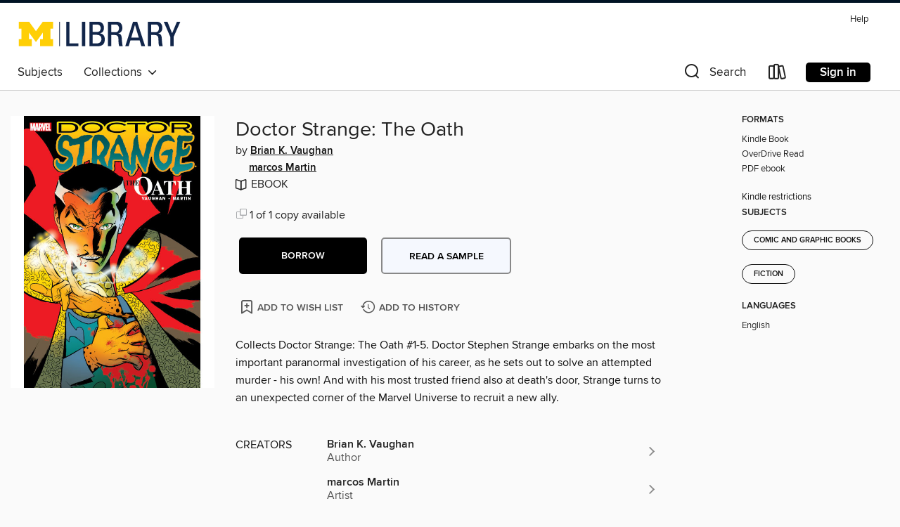

--- FILE ---
content_type: application/javascript
request_url: https://lightning.od-cdn.com/static/lang/en.c22c59bbd13d01334b12e6fe1fe1619d.js
body_size: 48125
content:
window.OverDrive.translations={addToApp:"Add to app",addToWishList:"Add to wish list",addTitleToWishList:"Add {title} to wish list",titleAddedToWishList:"{title} has been successfully added to your wish list; click again to remove it",adultonly:"Mature adult",advanced:"Advanced",advantageFastPassHtml:"<b>Note:</b> Some copies of this title are owned by specific member libraries, and their users are given priority for holds on those copies. For this reason, users may move forward or backward on the overall wait list.",all:"All formats",hide:"hide","all-titles":"All titles",appleAppStore:"Apple App Store",ascending:"ascending",audience:"Audience",audiobook:"Audiobook",audiobookLower:"audiobook",audiobooks:"Audiobooks","available-now":"Available now",availabilityAvailable:"Available",availabilityBorrowed:"Borrowed",availabilityComingSoon:"Coming soon",availabilityNotOwned:"Not owned",availabilityUnavailable:"Unavailable",availabilityWaitList:"Wait list",borrow:"Borrow",borrowTitle:"Borrow {title}",browse:"Browse",browseMenu:"Browse menu",byLine:"by {creator}",cancel:"Cancel",cdnFailure:'Error loading page.<br/>Try refreshing the page. If that doesn\'t work, there may be a network issue, and you can use our <a href="/selftest" class="cdnFailLink">self test page</a> to see what\'s preventing the page from loading.<br/><a href="https://help.overdrive.com/customer/portal/articles/2663201" class="cdnFailLink">Learn more about possible network issues</a> or <a href="https://help.overdrive.com/customer/en/portal/articles/1613698" class="cdnFailLink">contact support</a> for more help.',changeThisSetting:"Change this setting",clearSearch:"Clear search",close:"Close",collections:"Collections",confirm:"Confirm",confirmEmail:"Confirm email address",contactSupport:"Contact support",continue:"Continue",cookieToastHtml:"OverDrive would like to use cookies to store information on your computer to improve your user experience at our website. One of the cookies we use is critical for certain aspects of the site to operate and has already been set. You may delete and block all cookies from this site, but this could affect certain features or services of the site. To find out more about the cookies we use and how to delete them, {link}",cookieToastExitHtml:"If you do not wish to continue, {link}",coverImage:"Cover image",coverImageForTitle:"Cover image for {title}","date-long":"{d, date, long}","date-full":"{d, date, full}",devices:"Devices","disney online ebook":{en:"Disney Online ebook",_version:{en:2}},ebook:{en:"ebook",_version:{en:2}},ebooks:{en:"ebooks",_version:{en:2}},emailAddress:"Email address",emailRequiredError:"Email address is required and must match.",emailsMustMatchError:"Both email addresses must match.",exitSite:"please click here to exit the site.",expiresInTime:"Expires in {time}",featuredCollections:"Featured collections",featuredCollectionsTitle:"Featured Collections",feedback:"Feedback",findHelpHtml:"You may be able to find the answer to your question on {helpLink}",footerCopyright:"<span class='ghost'>© {year} OverDrive</span>, Inc. All Rights Reserved.",footerCopyrightYear:"© {year} OverDrive, Inc.",footerCopyrightAllRightsReserved:"All Rights Reserved.",footerCopyrightNotice:"Important Notice about Copyrighted Materials",footerPrivacyPolicy:"Privacy Policy",forXDays:"For {lendingPeriod, number} {lendingPeriod, plural, one {day} other {days}}",forTextHtml:"For {text}",borrowForTextHtml:"Borrow for {text}",generalcontent:"General adult",genericError:"Error!",genericSuccess:"Success!",getACard:"Get a card",getSupport:"Get support",getSupportCapitalized:"Get Support",gettingStarted:"Getting started",goBack:"Go back",googlePlayStore:"Google Play Store",help:"Help",holds:"Holds",namedLibraryHome:"{text} home",noLinks:"No links available",juvenile:"Juvenile",language:"Language",learnAboutReturning:"Learn about returning titles",amazonsSite:"Amazon's site",libraryLinks:{en:"Member libraries",_version:{en:2}},listen:"Listen",listenTo:"listen to",listenToTitle:"Listen to {title}",liveChat:"Live Chat",loading:"Loading",loans:"Loans",magazine:"Magazine",magazines:"Magazines",music:"Music",myAccount:"My account",narrated:"Narrated",needALibraryCard:"Need a library card?",newSiteFaqs:"New site FAQs",noAuthorAvailable:"No author available",noCopiesCheckLater:"No copies available, check back later.",number:"{num, number}",of:"of",ok:"ok",or:"or",overdriveApp:"OverDrive app",overDriveHelp:"OverDrive Help",periodicals:"Periodicals",placeHold:"Place a hold",pleaseContactSupport:"please contact support",prerelease:"Coming soon",prereleaseExplanationHtml:"When this title is released, it will become available for you to borrow from your {link} page.",prereleaseLabel:"Pre-release: Expected {prereleaseDate, date, long}",previousSiteVersion:"Previous site version",privacyPolicy:"Privacy Policy",privacyPolicyClickHere:"click here to see our Privacy Policy.",read:"read",readTitle:"Read {title}",rating:"Rating",readNow:{en:"Read now in browser",_version:{en:3}},recentUpdates:"Recent updates",sampleListen:"Listen to a sample",sampleRead:"Read a sample",sampleWatch:"Watch a sample",search:"Search",searchPlaceholder:"Search",seeAll:"See all",seeAllCollections:"See all {category} collections",selectLendingPeriod:"Select lending period.",sendToNook:"Send to Nook® app",settings:"Settings",signIn:"Sign in",signInAdvantageTout:"More titles and copies may be available to you. Sign in to see the full collection.",signOut:"Sign out",skipToContent:"Skip to main content",skipToFooter:"Skip to footer",stayConnected:"Stay connected",submit:"Submit",subject:"Subject",subjectsNav:"Subjects",support:"Support",supportNav:"Support",toastSuccess:"Success!",totalItems:"{itemCountStart, number} - {itemCountEnd, number} of {totalItems, number} {totalItems, plural, one {item} other {items}}",unavailable:"unavailable",unexpectedError:"An unexpected error has occurred.",troubleshooting:"Troubleshooting",video:"Video",videos:"Videos",viewDetails:"View details",viewDetailsAboutTitle:"View details about {title}",viewRelatedToTitle:"View titles related to {title}",viewSeries:"View series",watch:"watch",windowsStore:"Windows Store",addACard:"Add a card",xDays:"{lendingPeriod, number} {lendingPeriod, plural, one {day} other {days}}",youMayAlsoLike:"You may also like",youngadult:"Young adult",borrowButtonLabel:"Borrow for {days, number} {days, plural, one {day} other {days}}.",borrowed:"borrowed",day:"day",days:"days",descending:"descending",errorOccurred:"An error has occurred.",goToLoans:"Go to loans",openBook:"Open book",openBookLabel:"Open {titleName}",goToHolds:"Go to holds",held:"held",legacySite:"Legacy Site",lendingPeriodTextLabelNoAuth:"Sign in to change your lending period.",lendingPeriodTextNoAuthWithLinkHtml:"{link}&nbsp;to change your lending period.",lendingPeriodTextLabelNoCard:"Add a card to change your lending period.",lendingPeriodTextNoCardWithLinkHtml:"{link}&nbsp;to change your lending period.",listenNow:{en:"Listen now in browser",_version:{en:3}},onHold:"On hold",placeAHold:"Place a hold",placeAHoldOnTitle:"Place a hold on {title}",removeFromWishList:"Remove from wish list",removeTitleFromWishList:"Remove {title} from wish list",titleRemovedFromWishList:"{title} has been successfully removed from your wish list; click again to re-add it",selected:"Selected",watchInBrowser:{en:"Watch in browser",_version:{en:2}},libraryTitle:"{libName}: OverDrive digital collection",datePlacedOnHold:"Date placed on hold",expectedNext:"Expected next",dateAddedToList:"Date added to list",dateAddedToListOrderedOption:"Date added to list - {sortDirection}",moreByAuthor:"More by this author",note:"Note:",dontShow:"Don't show this message again.",noThanks:"No thanks",addToBookshelf:"Add to bookshelf",watchNow:{en:"Watch now in browser",_version:{en:2}},loadMore:{en:"Load more",_version:{en:2}},siteNotLiveWarning:{en:"This site isn't live yet. If you have any questions, please contact OverDrive.",_version:{en:2}},libbyFulfilmentCTA:"This title is waiting for you to read in Libby! {meetLibbyLink}",libbyLearmMore:"Visit {meetLibbyLink} to learn more.",libbyPromoLink:"Learn more about Libby.",learnHowToGetStarted:"Learn how to get started with Libby.",enhancedSeriesLinkNumber:"#{readingOrder} in series",enhancedSeriesLinkText:"{readingOrder} in series",rankText:"Rank = {rank}",errorCPCLimit:"This title isn't available for you right now. Please try again next month.",newBang:"New!",getSora:"Get Sora",accessVaries:"Title access varies by student permissions.",partnerLibraries:"Partner libraries",youCanBorrowFromPartners:"You can use your {libraryName} card to borrow titles from these partner libraries:",onlyShowAvailable:"Only show titles that are available to borrow",accountSettingsAreLimiting:"Your account settings are limiting results to:",filtersOn:"Filters ON",accessibilityLabel:"Accessibility",wishlist:"Wish list",androidIcon:"Android (icon)",appleIcon:"iOS (icon)",windowsIcon:"Windows (icon)",getLibby:"Get Libby",footerPrivacyNotice:"Datenschutzhinweise",extras:{features:"Features",getAPassLendingPeriod:"Get a { lendingPeriod }-day pass",getAPass:"Get a pass",currentlyUnavailable:"Currently unavailable",returnToProvider:"Return to {providerName}",accessExpires:"Your access expires in {loanTimeRemaining}.",regainAccessLibby:"Once it expires, you can regain access on this site or through the Libby app.",regainAccessSora:"Once it expires, you can regain access on this site or through Sora.",currentlyUnavailableA11y:"A pass for this provider cannot be given at this time.",faq:"FAQ",list:{2:"{0} and {1}",3:"{0}, {1}, and {2}"},mediaTypes:{ebooks:"ebooks",audiobooks:"audiobooks",magazines:"magazines"},homePage:{libbyExtras:"Libby Extras",soraExtras:"Sora Extras",getExtraLibrary:"Get a little <span>extra</span> from your library.",getExtraSchool:"Get a little <span>extra</span> from your school.",accessFreeLibrary:"Access these popular services for free with your <span>library card</span>. Connect here, or find these and other digital offerings from your library in <a href={link}>Libby</a>, the library reading app.",accessFreeLibraryIDC:"Access these popular services for free with your <span>library card</span> (or your mobile number if you don't have a card). Connect here, or find these and other digital offerings from your library in <a href={link}>Libby</a>, the library reading app.",accessFreeSchool:"Access these popular services for free with your <span>student ID</span>. Connect here, or find these and other digital offerings from your school in <a href={link}>Sora</a>, the student reading app.",accessFreeLibraryFormats:"In addition to {formats}, you can access these popular services for free with your <span>library card</span>. Connect here or through <a href={link}>Libby</a>, the library reading app.",accessFreeLibraryIDCFormats:"In addition to {formats}, you can access these popular services for free with your <span>library card</span> (or your mobile number if you don't have a card). Connect here or through <a href={link}>Libby</a>, the library reading app.",accessFreeSchoolFormats:"In addition to {formats}, you can access these popular services for free with your <span>student ID</span>. Connect here or through <a href={link}>Sora</a>, the student reading app.",noLibbyExtras:"Sorry, your library doesn't have any Libby Extras.",noSoraExtras:"Sorry, your school doesn't have any Sora Extras.",youCanBorrowLibrary:"You can borrow digital titles from your library in the <a href={link}>Libby app</a>.",youCanBorrowLibraryFormats:"You can borrow {formats} from your library in the <a href={link}>Libby app</a>.",youCanBorrowSchool:"You can borrow digital titles from your school in <a href={link}>Sora</a>, the student reading app.",youCanBorrowSchoolFormats:"You can borrow {formats} from your school in <a href={link}>Sora</a>, the student reading app."},faqPage:{heading:"Frequently asked questions",welcome:{library:"Welcome! See below for answers to questions about {appNameExtras} for your library.",school:"Welcome! See below for answers to questions about {appNameExtras} for your school."},extrasFree:{question:"Are {appNameExtras} free to access?",libraryAnswer:"Yes, {appNameExtras} are free to access through your library. Some providers may show messaging about subscriptions, which can be ignored.",schoolAnswer:"Yes, {appNameExtras} are free to access through your school."},getExtrasAccess:{question:"What do I need to get access to {appNameExtras}?",libraryAnswer:"All you need to access {appNameExtras} is a library card. Some providers may also ask you to create an account to use their service, which may require additional information (such as your name or email address).",schoolAnswer:"All you need to access {appNameExtras} is a student ID."},whyCreateAccount:{question:"Why do I need to create an account with a provider?",answer:"Creating an account allows you to track your progress, so you can pick up where you left off when you return to the provider."},whyCurrentlyUnavailable:{question:'Why do I see a "currently unavailable" message?',answer:"Some providers have a limited number of passes each month. If all the passes for a provider have been used, you won't be able to access that service until the beginning of the next month."},providerExpired:{question:"My access to a provider expired. Can I get access again?",libraryAnswer:"Yes. As long as your library has passes available for that provider, you can get access as many times as you'd like. You can return to the {appNameExtras} website or the Libby app to get access.",schoolAnswer:"Yes. As long as your school has passes available for that provider, you can get access as many times as you'd like. You can return to the {appNameExtras} website or the Sora app to get access."},whatIsOverDrive:{question:"What is OverDrive?",answerLine1:"OverDrive is a company that provides digital content (like ebooks and audiobooks) for free to public library patrons and students. OverDrive offers a number of apps for different audiences: Libby for libraries, Sora for schools, and Kanopy to watch streaming videos.",answerLine2:"All you need to get started is a library card or student ID."},whatIsLibby:{question:"What is Libby?",freeApp:"Libby is a free app created by OverDrive where you can borrow and read ebooks, audiobooks, and more from your library. You can also access {appNameExtras} through Libby.",youCanDownload:"You can download Libby from:",appleAppStore:'The <a href="https://itunes.apple.com/app/apple-store/id1076402606?pt=211483&ct=Help_libby&mt=8">Apple App Store</a>',googlePlay:'<a href="https://play.google.com/store/apps/details?id=com.overdrive.mobile.android.libby&utm_source=help_libby&utm_medium=article&utm_campaign=libby">Google Play</a>',fromOverDrive:'The <a href="https://www.amazon.com/dp/B072K3231D">Amazon Appstore</a>',webBrowser:'You can also use Libby in your web browser at <a href="https://libbyapp.com">libbyapp.com</a>. We recommend using the latest version of Chrome, Safari, Firefox, or Edge.'},whatIsSora:{question:"What is Sora?",soraFree:"Sora is a free app created by OverDrive where you can borrow and read ebooks, audiobooks, and more from your school. You can also access {appNameExtras} through Sora.",toUseSora:"To use Sora, you can:",goToBrowser:'Go to <a href="https://soraapp.com">soraapp.com</a>',downloadApp:'Download the Sora app from the <a href="https://itunes.apple.com/app/sora-by-overdrive/id1376592326?pt=211483&ct=HelpSoraArticle_5033&mt=8">Apple App Store</a> or <a href="https://play.google.com/store/apps/details?id=com.overdrive.mobile.android.sora&utm_source=help_sora&utm_medium=article5033&utm_campaign=odapp">Google Play</a>'},troubleAccessingProvider:{question:"I'm having trouble accessing a provider. What do I do?",libraryAnswer:"If you're unable to access a provider, you may be able to resolve the issue by signing out of your library and signing in again. If the issue persists, <a href={supportLink}>contact support</a> for help. When you contact support, please include the code shown in the error message, if available.",schoolAnswer:"If you're unable to access a provider, you may be able to resolve the issue by signing out of your school and signing in again. If the issue persists, <a href={supportLink}>contact support</a> for help. When you contact support, please include the code shown in the error message, if available."}},libraryCardAccess:{school:"Sign in with your student ID to get a pass.",noIdc:"Sign in with your library card to get a pass.",idc:"Sign in with your library card to get a pass. If you need a card, you can sign up with your mobile number."},seo:{libraryCard:"library card",library:"library",school:"school",homeBrandName:"{appName} Extras",homeSeoDescription:"Get the most out of your {libraryType} and take advantage of the free, popular online services available now!",homePageTitle:"{appName} Extras: Free services from {libraryName}",homeSiteName:"{appName} Extras",pageTitle:"{providerName} - A {appName} Extra from {libraryName}",homeSeoTitle:"{appName} Extras: free service from your {libraryType}",seoTitle:"{providerName} - A {appName} Extra available through {libraryType}",siteName:"{appName} Extras",brandName:"{appName} Extras",faqDescription:"Get answers to your questions about using {appName} Extras, including how to access content, tips on troubleshooting, support and more!"},borrowModal:{header:"You'll have unlimited access to {provider} for {lendingPeriod, plural, one {# day} other {# days}}.",mainTextLibby:"When it expires, you can regain access on this site or through the Libby app.",mainTextSora:"When it expires, you can regain access on this site or through Sora.",accessContinuityText:" Your previous activity will be saved.",continueButton:"Continue to {provider}"},errorCopy:{errorType1:"Your session has expired. Please try signing in again. If the problem persists, <a href={supportLink}>contact support</a> for help and include this code:",errorType2:"We're having trouble getting a pass for this provider. Please <a href={supportLink}>contact support</a> for help and include this code:",errorType3:"Sorry, something went wrong. Please <a href={supportLink}>contact support</a> for help and include this code:",clickToCopy:"Click to copy code",tapToCopy:"Tap to copy code",copied:"Copied!",cpcBudgetMet:"There are no more passes for {provider} this month. Check back next month.",providerNotAvailable:"This provider is no longer available."},libbyPromoTile:{readWithLibby:"Read with Libby.",getMoreContent:"Get even more from your library with the Libby app. With Libby, you can browse, borrow, and read digital titles, all in one easy-to-use app.",getXMoreContent:"Get even more content from us with the Libby app. Libby allows you to borrow and read from our collection of over {itemCount, number} {formats}.",downloadLibby:"Download Libby from the Amazon Appstore.",orGoToBrowser:'Or, go to <a href="https://libbyapp.com/" rel="noreferrer" target="_blank">libbyapp.com</a> in your browser.'},errorPage:{providerNotFound:"Provider not found.",providerNotAvailable:"{provider} is no longer available.",noAccessLibrary:"Sorry, your library no longer offers access to {provider}.",noAccessSchool:"Sorry, your school no longer offers access to {provider}."}},export:{exportList:"Export list",spreadsheet:"Spreadsheet CSV",json:"Data JSON"},topics:{suggestions:{history:"Based on your recent <a>history</a>, you may also like:"}},fulfillmentError:{headingHtml:"The requested title can't be fulfilled. <a href='#' data-reveal-id='support-choice-modal'>Contact support</a> for assistance.",fulfillmentLimit:"The fulfillment limit for the requested title has been reached.",limitHeadingHtml:"You've reached the download limit for this title. Please  <a href='#' data-reveal-id='support-choice-modal'>contact support</a> to have the download limit reset."},accountLimitsPanel:{accountLimits:"Account Limits",daysBeforeExpiration:{en:"{time} {time, plural, one {day} other {days}} before expiration",_version:{en:2}},seeAllAccountLimits:"See all account limits.",renewals:{en:"Renewals",_version:{en:2}},renewalsExplanationTitle:"Renewal explanation",howToRenewHtml:{en:"To renew a title, select the <strong>{renew}</strong> button on your <strong>{loans}</strong> page. This option appears below the title three days before it’s due.",_version:{en:3}},renewalResultHtml:{en:"If the title has holds on it, you won’t be able to renew it. Instead, you can select the <strong>{requestAgain}</strong> button to place a hold on the title and borrow it again when it’s available.",_version:{en:3}},learnMoreAboutRenew:"Learn more about renewing here."},accountLoans:{bundledInfoMsg:"Select this icon to see supplementary content from the publisher.",clearFromLoans:"Clear from loans",defaultErrorHtml:"Something went wrong.  Please try again later, and <a href='#' data-reveal-id='support-choice-modal'>contact support</a> if the issue continues.",download:"Download",downloadAs:"Download as {format}",expiresDays:"{time, number} {time, plural, one {day} other {days}}",expiresDaysDropdownHtml:"{text} days",expiresHours:"{time, number} {time, plural, one {hour} other {hours}}",expiresDaysAndHours:"{days, number} {days, plural, one {day} other {days}}, {hours, number} {hours, plural, one {hour} other {hours}}",expiresInHours:"Expires in {time} or {hours} {hours, plural, one {hour} other {hours}} after first play",expiresInTime:"Expires in {time}",fromAmazon:"(from amazon)",havingTrouble:"Having trouble?",OdAppInstalled:"Do you have the OverDrive app?",Mp3FulfillmentWarning:"Have OverDrive for Mac/Windows?",downloadAudiobooksWithLibby:"OverDrive's desktop app for Windows and Mac is no longer supported. Download audiobooks using the Libby app instead.",GetLibbyApp:"Get the Libby app to download this title",LibbyDownloadTitle:"Find your loans in Libby",LibbyDownloadInfo:"Your loans will be waiting for you when you sign into Libby.",GetLibby:"Follow these steps to install and set up Libby.",DownloadInApp:"Download in the Libby app",getFormatHtml:"<b>get</b> {format}",howToReturn:"How to return",noEarlyReturn:"No early return",nookErrorNoBold:"We failed to fulfill your request. You may already own this NOOK® title.",nookErrorHtml:"We failed to fulfill your request. You may already own this <b>NOOK&reg;</b> title.",bundledLabel:"This title comes with supplementary content, provided by the publisher:",releaseDateChangedError:"This title isn't available yet due to a change of release date. Please try to access the title on the updated release date (listed on the title's details page, under \"Details\").",nookSuccessToastHtml:{en:"Your <b>NOOK®</b> periodical has been sent to your NOOK app. To read it, switch to your NOOK reading app or NOOK tablet.",_version:{en:2}},noTitlesCheckedOut:"You do not have any titles checked out.",renewed:"Renewed",requestAgain:"Request again",requestTitleAgain:"Request {title} again",requested:"Requested",resendToNookLineBreakHtml:"<b>Re-send to<br/>Nook® app</b>",return:"Return",unsupportedFormat:{en:"{formats, plural, one {This format doesn't} other {These formats don't}} work on this device.",_version:{en:2}},unsupportedFormatOdListenHtml:"OverDrive Listen <br/><strong>This format doesn't work on this device.</strong>",unsupportedFormatOdReadHtml:"OverDrive Read <br/><strong>This format doesn't work on this device.</strong>",unsupportedFormatVideoHtml:"Streaming video <br/><strong>This format doesn't work on this device.</strong>",updateForVideo:"Please update to the latest version of the OverDrive app to stream videos.",youCanBorrowMoreTitles:"You can borrow {loans, number} more {loans, plural, one {title} other {titles}}.",magazinesDontCountAgainstCheckout:"Magazines don't count toward your checkout limit. You can still borrow {loans, number} more {loans, plural, one {title} other {titles}}.",youCanBorrowNoMoreTitles:"No loans remaining.",titleNotForCurrentUserError:"The title you tried to access isn't currently checked out to you. Go to the title's details page to borrow the title or place it on hold.",kindleFulfillment:{noneAvailable:"No Kindle Book available",kindleReadOn:"Read on your phone, tablet, and more."}},accountHolds:{cancelHold:"Cancel hold",editEmail:"Edit email",youCanPlaceNoMoreHolds:"No holds remaining.",editHold:"Edit hold",editSuspension:"Edit suspension",expiresInTime:"Expires in {time}",holdExpirationTime:{en:"Hold suspended - expiring in {time}",_version:{en:2}},holdListPosition:"#{holdListPosition, number} on {ownedCopies, number} {ownedCopies, plural, one {copy} other {copies}}",holdPlacedDate:"Placed on {date, date, long}",holdsRatioExplanationLabel:"Holds ratio explanation.",noCopies:"0 of 0 copies",noHolds:"You do not have any titles on hold.",editEmailLabel:"Edit email address",prereleaseExpected:"Pre-release: Expected {date, date, long}",removeHold:"Remove",removeHoldLabel:"Remove hold",removeHoldOnTitle:"Remove hold on {title}",stayOnHold:"Stay on hold",suspendHold:"Suspend hold",holdSuspended:"Hold suspended",suspendedUntil:"Suspended until: {date, date}",expiringHoldExplanation:"Expiring hold explanation",holdExpirationTip:"Suspended holds are automatically cancelled after one year with no activity. If you're still interested in this title, remove the suspension.",deliverAfter:"Deliver after: {date, date}",youCanPlaceMoreHolds:"You can place {holds, number} more {holds, plural, one {hold} other {holds}}.",noWaitList:"No wait list"},accountSettings:{accountSettings:"account settings",audienceFilterFootnote:{en:"Choose the types of content you'd like to see while browsing and searching the collection.",_version:{en:2}},audienceFilterHeading:{en:"Audience(s)",_version:{en:2}},saveChanges:"Save changes",changesSaved:{en:"Saved",_version:{en:2}},contentPreferencesHeading:"Content preferences",displayOptionsHeading:"Display options",dyslexicAriaLabel:"Dyslexic font setting.",dyslexicFootnote:"Turn on dyslexic font for this website.",dyslexicHeading:"Dyslexic font",errorSavingChanges:"An unexpected error has occurred saving your changes.",errorSavingChangesRefresh:'An unexpected error occurred. Please <a href="javascript:window.location.reload();">refresh the page</a> and try saving your changes again.',generalAdult:"General adult",allAudiences:"All audiences",juvenile:"Juvenile",lendingInstructionsWithLinkHtml:'To choose your default lending periods, you\'ll need to <a href="{accountStartCardLink}"><b>add a library card</b></a> to your OverDrive account.',lendingPeriodDisclaimer:"Certain titles may have lending periods that can't be changed.",lendingPeriodFootnote:"Set your default lending period for each format.",lendingPeriodPluralized:"{lendingPeriod, number} {lendingPeriod, plural, one {day} other {days}}",matureAdult:"Mature adult",noDyslexicAvailable:"The dyslexic font option is not available in {lang}",subHeadingGeneral:"General",subHeadingLendingPeriods:"Lending periods",youngAdult:"Young adult",kindlePreference:"Kindle preference",heading:"Settings"},accountWishlist:{dateAdded:"Date added to wish list",noItems:"You do not have any titles on your wish list.",remove:"Remove",youCanAddMoreTitlesToYourWishList:"You can add {titles, number} more {titles, plural, one {title} other {titles}} to your wish list.",youCanAddNoMoreTitlesToYourWishList:"No more items can be placed on your wish list."},advancedSearch:{addedFromDaysDefault:"All dates",titleLabel:"Title",audienceLabel:"Audience",audienceDefault:"All audiences",availabilityLabel:"Availability",creatorLabel:"Author",dateAddedDefault:{en:"All dates",_version:{en:2}},dateAddedLabel:"Date added",formatDefault:"All formats",addedFromDaysLabel:"Date added",isbnLabel:"ISBN",languageDefault:"All languages",languageLabel:"Languages",subjectsDefault:"All subjects",subjectsLabel:"Subjects",awardsDefault:"All awards",awardsLabel:"Awards",title:"Advanced Search",formatLabel:"Formats"},confirmationModal:{holdCancelSuccess:"Hold for <strong>{title}</strong> cancelled successfully.",holdSuspendedSuccess:"Hold for <strong>{title}</strong> suspended successfully.",holdEmailChangeSuccess:"Hold email changed successfully.",removeHoldSuspensionSuccess:"Hold suspension for <strong>{title}</strong> removed successfully.",wishlistRemoveSuccess:"<strong>{title}</strong> has been successfully removed from your wish list.",titleReturnSuccess:"<strong>{title}</strong> returned successfully.",historyRemoveSuccess:"<strong>{title}</strong> has been successfully removed from your history.",historyAddSuccess:"<strong>{title}</strong> has been successfully added to your history."},browseSubjects:{seeAll:"See all {count, number} {display} titles ›",title:"Browse subjects",titlesInCollection:"{subject}. {count, number} titles in collection."},cancelHoldModal:{confirmAriaLabel:{en:"Confirm cancel hold.",_version:{en:2}},removeConfirm:{en:"Are you sure you want to cancel your hold on this title?",_version:{en:2}},removeHold:"Remove hold"},cardSupport:{dropdownExplanationHtml:"You need a library card to borrow digital titles, place holds, and add titles to your wish list. <br/><br/>Click the down arrow to select from a list of libraries. Once you select a library, we'll show you the best way to get a library card.",selectLibraryOption:"Select a library",hideCompleteList:"Hide complete list of member libraries",inputExplanationHtml:"You need a library card to borrow digital titles, place holds, and add titles to your wish list. <br/><br/>Begin typing your library’s name to see if it’s a member of this website, or click the down arrow to select from a list. Once you select a library, we'll show you the best way to get a library card.",libraryCardExplanation:"You need a library card to borrow digital titles, place holds, and add titles to your wish list.",libraryInputPlaceholder:"Type or select a library",getACardFromLibrary:"To get a card, contact your library.",libraryWebsite:"Library website",mainWebsite:"Main website",noLibsFound:{en:'No matches. Try checking your spelling, and confirm you\'re using the correct library name. You can also find your library using <a href="www.overdrive.com">www.overdrive.com</a>.',_version:{en:2}},seeCompleteList:"See complete list of member libraries",librarySupport:"Library support"},carousel:{seeAllTitles:"See all titles in the {collectionName} collection."},cover:{alwaysAvailable:"Always available",whyLimitedAvailability:"Why is availability limited?",copiesAvailable:"{availableCopies} of {ownedCopies} {ownedCopies, plural, one {copy} other {copies}} available",coverImageLabel:"Title details for {title} by {creator}",expiresIn:"Expires in {time}.",holdsRatioExplanation:"Holds ratio explanation.",limitedAvailability:"Limited availability",noAuthorAvailable:"No Author Available",noDescription:"No description is available",noWaitList:"No wait list",noHolds:"There aren't any holds on this title",byLineLinkHtml:"by {link}",readLess:"Read less",readMore:"Read more",sampleLabel:"{sample} of {title}",searchByAuthor:"Search by author, {author}",searchBySeries:"Search by series, {series}",titleInfo:"{title} information",titleIsPrerelease:"This title is pre-release.",unavailable:"Unavailable",waitingPerCopy:"{holdsRatio} {holdsRatio, plural, one {person} other {people}} waiting per copy",NoHoldsNextCopy:"If you place a hold on this title, you'll receive the next available copy."},deviceRestrictionModal:{unsupportedFormat:"Unsupported format",doesNotWorkOnDeviceHtml:"The {span} format doesn't work on this device. Please try a different format."},disneyEULAModal:{accept:"I accept",heading:"Disney video end user license agreement (EULA)",eulaPart2:'You understand and agree that the Disney Content you receive through the OverDrive service, such as Disney movies, images, artwork and other copyrightable materials (the "Disney Content") is licensed by OverDrive from Disney. The Disney Content you receive through the OverDrive service, including the copyrights in the Disney Content, is owned by Disney, and is protected by the copyright laws of the United States, as well as other intellectual property laws and treaties. OverDrive and Disney do not transfer any title, right or interest to or in the Disney Content to you.',eulaPart3:"Disney Content delivered to you through the OverDrive service is licensed to you; not sold, transferred or assigned to you.",eulaPart4:"OverDrive grants you a non-exclusive and non-assignable sublicense to stream and view a copy of the Disney Content only on approved devices only for the purpose of your personal, non-commercial viewing of the Disney Content consistent with the terms of this license. The delivery of the Disney Content does not transfer to you any commercial or promotional use rights in the Disney Content. All other rights in the Disney Content are reserved by Disney, and any other use is strictly prohibited.",eulaPart5:"You may not transfer, distribute, copy or reproduce the Disney Content or any portion thereof onto any physical medium, memory, server, device or other hardware, or any other medium now known or hereafter devised. In addition, you may not sell, rent, lease, redistribute or sublicense the Disney Content. You may not attempt to circumvent, avoid, bypass, remove, deactivate, impair or otherwise defeat any encryption, rights signaling or copy protection technology in which the Disney Content is wrapped or otherwise associated with, and you may not edit, modify, translate or create derivative works or adaptations of the Disney Content. You may not decompile, copy, reproduce, reverse engineer, disassemble or otherwise reduce the computer file in which the Disney Content is stored to a human-readable form.",eulaPart1:"Before you stream any Disney Content, carefully read this EULA. Before you can license any Disney Content, you will be asked to accept all the terms of this EULA. If you do not wish to accept all the terms of this EULA, you will not be able to license the Disney Content.",eulaPart7:'The Disney Content is provided "AS IS". Disney expressly disclaims any warranties and conditions, express, implied, or statutory, including but not limited to, warranties or conditions of merchantability, fitness for a particular purpose, satisfactory quality and noninfringement, and their equivalents under the laws of any jurisdiction. Disney does not warrant or otherwise state that the Disney Content will meet your requirements.',eulaPart8:"Under no circumstances shall Disney be liable for any damages, including any direct, indirect, special, incidental or consequential damages of any kind under any legal theory (tort, contract or otherwise) that result from the use of, or the inability to use, the Disney Content, even if Disney has been advised of the possibility of such damages.",eulaPart9:"Any material breach of the EULA, including without limitation, copying or distribution of the Disney Content, will result in termination of the license for such Disney Content.",eulaPart10:"OverDrive may terminate the EULA at any time.",eulaPart6:"You may not stream or transmit Disney Content outside of the United States of America and Canada, and their respective territories, possessions and associated commonwealths."},downloadWarningModal:{downloadBrowser:"{browser} download",epubRequiredHtml:{en:"An app that works with EPUB ebooks (like the {link}) is required for this format on your current device.",_version:{en:2}},heading:"Device compatibility notice",mayWorkOnDiffBrowserHtml:"This format may work better in a different browser (like the latest version of {link1} or {link2}).",messageForODRead:"This format may not work well on your current device. We recommend choosing a different format.",odAppOrAdobeRequiredHtml:"The {link1} or {link2} is required for this format on your current device.",requiredHtml:"{link} is required for this format on your current device.",youMayNeedOdAppHtml:"You may need the {link} to watch this video on your current device.",notSupportedHtml:"This format isn't supported on this device. {link}",libbyRequiredHtml:"The {link} is required to download titles on your current device."},dynamicHoldModal:{placeAHold:"Place a hold",placeHoldDesc:"Fill out the form below to place a hold on this title, and {libraryName} will contact you when it's available."},editHoldEmailModal:{changeHoldEmail:"Change hold email address.",editEmailDesc:"Enter your email address and {libraryName} will contact you when this hold is available.",heading:"Edit email address"},error:{CheckoutNotFound:"Error! This title expired or was returned.",TitleNoLongerAvailable:"This title is no longer available. You may be able to place it on hold, or add it to your wish list and borrow it later.",defaultErrorHtml:"Something went wrong.  Please try again later, and <a href='#' data-reveal-id='support-choice-modal'>contact support</a> if the issue continues.",FormatAnotherAlreadyLockedIn:"You've already chosen the {format} format for this title. You can only choose one download format for each title.",errorContactSupport:"We're sorry! An error has occurred. Please try again. If this problem continues, {link}.",errorTryAgain:"An error has occurred. Please try again.",FormatNotLockedIn:"There was a problem downloading this title. Please try again. If this problem continues, {link}.",FormatNotOwned:"We're sorry! This format is not available for your library, and was shown in error. Please choose another format.",HoldAlreadyExists:"You have already placed a hold on this title. You can view your hold on your {link} page.",HoldIsAvailable:"You can't suspend an available hold.",HoldNotSuspended:"We're sorry! We were unable to suspend this hold. Please try again. If this problem continues, {link}.",HoldNotWithinRenewalWindow:"This title can't be requested yet. Please try again later (within 3 days of the title's expiration date).",LoanAlreadyExists:"This title is already in your account. You can find it on your {link} page.",PatronDoesNotHaveTitleCheckedOut:"This title has expired from your account. You may be able to borrow it again immediately, or place it on hold if it has a wait list.",CostPerCircNoBudget:"This title is not currently available. You may be able to place it on hold, or add it to your wish list and borrow it later.",PatronExceededCheckoutLimit:"You've reached the maximum number of titles that you can borrow at a time. To make room for this title, you may be able to return an item from your {link} page.",PatronExceededChurningLimit:"There have been too many titles borrowed and returned from your account within a short time period. Please try again in several days. If you're still unable to borrow titles after 7 days, {link}.",PatronExceededCostPerCircCheckoutLimit:"This title is not currently available. You may be able to place it on hold, or add it to your wish list and borrow it later.",PatronExceededHoldLimit:"You've reached the maximum number of titles that you can place on hold at a time. To make room for this hold, you may be able to remove an existing hold from your {link} page.",PatronExceededPeriodicalsCheckoutLimit:"You've reached the maximum number of periodicals that you can have in your library account at a time. Please clear a periodical from your {link} page or wait until one expires from your account, then try again.",PatronHasHoldsDisabled:"Your account does not allow holds. If you think this is an error, {link}.",PatronIsGuest:"This account does not allow holds.",PatronTypeRestrictedFromTitle:"This title isn't available for your card type. If you think this is an error, {link}.",TitleAlreadyOwned:"Error! This title has already been purchased.",TitleCannotBeEarlyReturned:"This title can’t be returned early from this page. Try returning it from the software you used to download it (like the OverDrive app or Adobe Digital Editions). {link}.",CannotEarlyReturnWhenFulfilledOnKindle:"Kindle loans must be returned through {link} or your Kindle device.",TitleCannotBePlacedOnHold:"This title can't be placed on hold. Instead, you can add it to your wish list and try to borrow it again later.",PatronDoesNotHaveTitleOnHold:"You have already removed this hold."},errorPage:{"404NotFound":"404 - Not Found",oops:"Oops!",pageNotFoundHeading:"The URL you have requested was not found. Please check the spelling and try again."},facets:{magazinePlural:"Magazines",videoPlural:"Videos",appliedFilters:"Applied filters.",audienceRestrictionsEnabled:"Audience restrictions enabled",audienceFiltersOn:"Audience filters ON",audiobookPlural:"Audiobooks",availability:"Availability",availableNow:"Available now",changeSettings:"Change settings",clearAll:"Clear all",clearAllLabel:"Clear all applied filters",comingSoon:"Coming soon","Date added":"Date added","days-0-7":"Last 7 days","days-0-14":"Last 14 days","days-0-30":"Last 30 days","days-0-90":"Last 3 months","days-0-180":"Last 6 months",ebookPlural:{en:"ebooks",_version:{en:2}},filters:"Filters",filterSearchLabel:"Filter search results. Tree view.",allMediaType:"All {mediaType}",forFollowingAudiences:"You're only seeing titles for the following audience(s):",formatFiltersLabel:"{format} format filters",less:"Less",more:"More",overDriveReadAlong:"OverDrive Read-along",odReadWithNarration:"OverDrive Read with narration filter. {itemCount, number} items.",periodicalsPlural:"Periodicals",removeMediaTypeFilter:"Remove all {mediaType} filter",removeSpecificFilter:"Remove {filter} filter",selected:"Selected.",showAvailabilityFilters:"Show {filter} filter",showFewerFiltersLabel:"Show fewer search filters",showFilter:"{filter} filters",showFilterWithItems:"{filter} filter. {itemCount, number} items.",showMoreFiltersLabel:"Show more search filters",sortedBy:"Sorted by",titleAvailabilityFilters:"Title availability filters",filterSearchResults:"Filter search results."},footer:{kindleReadAnywhere:"Read anywhere on any device",theLibraryReadingAppSentance:"The library reading app.",kindleReadAnywhereSentance:"Read anywhere on any device.",visitFacebook:"Visit us on Facebook.",visitPinterest:"Visit us on Pinterest.",visitTwitter:"Visit us on Twitter.",visitYoutube:"Visit us on Youtube.",overdriveLinkAlt:"OverDrive",bcorpLinkAlt:"OverDrive Certified B Corporation",legalLinks:"Legal"},formats:{audiobook:"All audiobooks","magazine-overdrive":"OverDrive Magazine","audiobook-mp3":"MP3 audiobook","audiobook-overdrive":"OverDrive Listen audiobook",ebook:{en:"All ebooks",_version:{en:2}},"ebook-epub-adobe":{en:"EPUB ebook",_version:{en:2}},"ebook-epub-open":{en:"Open EPUB ebook",_version:{en:2}},"ebook-kobo":{en:"Kobo ebook",_version:{en:2}},"audiobook-wma":"Audiobook","ebook-pdf-open":{en:"Open PDF ebook",_version:{en:2}},"ebook-kindle":"Kindle Book","ebook-media-do":{en:"MediaDo ebook",_version:{en:2}},"ebook-overdrive":"OverDrive Read","ebook-overdrive-readalong":"OverDrive Read-along","periodicals-nook":"NOOK Periodical","video-streaming":"Streaming video","ebook-pdf-adobe":{en:"PDF ebook",_version:{en:2}}},hero:{alsoAvailableAudiobook:"Also available as an audiobook",searchByAuthor:"Search by author",viewAudiobookVersion:"View Audiobook version of this title."},holdsRatioHelpModal:{advantageNoteHtml:"<b>Note:</b> Your library owns additional digital copies of this title, so you may get a copy sooner than your hold position indicates.",nextAvailable:"If you place a hold, you will receive one of the next available copies of the title.",libraryCopiesHtml:"<b>Library copies:</b> {ownedCopies}",listPositionHeldHtml:"There {holdsRatio, plural, one {is} other {are}} (at most) <b>{holdsRatio, number} {holdsRatio, plural, one {person} other {people}}</b> ahead of you in line.",listPositionHtml:{en:"If you place a hold on this title there will be (at most) <b>{holdsRatio, number} {holdsRatio, plural, one {person} other {people}}</b> ahead of you per copy, not including current loans.",_version:{en:2}},heading:{en:"Holds information",_version:{en:2}},noCopiesText:{en:"The license for this title has expired. You can still place a hold on it, and your hold will move forward if the library purchases the title again.",_version:{en:2}},noCopiesTextHeld:{en:"The license for this title has expired, so your hold isn't moving forward. Your hold will start moving if the library purchases the title again.",_version:{en:2}},noCopiesOnPlaceHold:"The license for this title has expired. Your hold will start moving forward if the library purchases the title again. ",totalHoldsHtml:"<b>Total holds:</b> {holdsCount, number}",yourHoldsPositionHtml:{en:"<b>Your holds position:</b> #{holdListPosition} of {holdsCount, number} {holdsCount, plural, one {hold} other {holds}}",_version:{en:2}},nextInLine:"You are next in line.",moreAdvantageCopies:{signedOut:"Your library might own additional digital copies of this title. <a>Sign in</a> to see all of the titles available to you.",signedIn:"Your library owns additional digital copies of this title, so your wait might be shorter than your holds position indicates."}},home:{shouldAddACardHtml:"Feel free to browse this collection. However, you'll need to {addACardLink} before you can borrow titles, add them to your wish list, or place holds.",shouldAddACardLinkInner:"add a library card",title:"Home"},ie9WarningModal:{continue:"Continue without upgrading your browser.",continueWarning:"Note: By continuing without upgrading, the site will not render properly. You will not be prompted again until your browser is restarted.",heading:"For the best user experience, upgrade your browser.",ie9NotSupportedHtml:"Thanks for visiting! This site makes use of some web technologies not supported by Internet Explorer 9. To optimize your experience, please {upgradeBrowserLink} If you prefer, you can use a different browser such as {chromeLink}, or {safariLink}.",upgradeBrowser:"upgrade your browser"},kindleDeviceRestrictionsModal:{heading:"The Kindle Book format for this title is not supported on:"},languages:{"code-aa":"Afar","code-zu":"Zulu","code-af":"Afrikaans","code-ak":"Akan","code-sq":"Albanian","code-am":"Amharic","code-ar":"Arabic","code-an":"Aragonese","code-hy":"Armenian","code-as":"Assamese","code-av":"Avaric","code-ae":"Avestan","code-ay":"Aymara","code-az":"Azerbaijani","code-ba":"Bashkir","code-bm":"Bambara","code-eu":"Basque","code-be":"Belarusian","code-bn":"Bengali","code-bh":"Bihari languages","code-bi":"Bislama","code-bs":"Bosnian","code-br":"Breton","code-bg":"Bulgarian","code-my":"Burmese","code-ca":"Catalan; Valencian","code-ch":"Chamorro","code-ce":"Chechen","code-zh":"Chinese","code-cu":"Church Slavic; Old Slavonic; Church Slavonic; Old Bulgarian; Old Church Slavonic","code-cv":"Chuvash","code-kw":"Cornish","code-co":"Corsican","code-cr":"Cree","code-cs":"Czech","code-da":"Danish","code-dv":"Divehi; Dhivehi; Maldivian","code-nl":"Dutch; Flemish","code-dz":"Dzongkha","code-en":"English","code-eo":"Esperanto","code-et":"Estonian","code-ee":"Ewe","code-fo":"Faroese","code-fj":"Fijian","code-fi":"Finnish","code-fr":"French","code-fy":"Western Frisian","code-ff":"Fulah","code-ka":"Georgian","code-de":"German","code-gd":"Gaelic; Scottish Gaelic","code-ga":"Irish","code-gl":"Galician","code-gv":"Manx","code-el":"Greek, Modern (1453-","code-gn":"Guarani","code-gu":"Gujarati","code-ht":"Haitian; Haitian Creole","code-ha":"Hausa","code-he":"Hebrew","code-iw":"Hebrew","code-hz":"Herero","code-hi":"Hindi","code-ho":"Hiri Motu","code-hr":"Croatian","code-hu":"Hungarian","code-ig":"Igbo","code-is":"Icelandic","code-io":"Ido","code-ii":"Sichuan Yi; Nuosu","code-iu":"Inuktitut","code-ie":"Interlingue; Occidental","code-ia":"Interlingua (International Auxiliary Language Association)","code-id":"Indonesian","code-in":"Indonesian","code-ik":"Inupiaq","code-it":"Italian","code-jv":"Javanese","code-jw":"Javanese","code-ja":"Japanese","code-kl":"Kalaallisut; Greenlandic","code-kn":"Kannada","code-ks":"Kashmiri","code-kr":"Kanuri","code-kk":"Kazakh","code-km":"Central Khmer","code-ki":"Kikuyu; Gikuyu","code-rw":"Kinyarwanda","code-ky":"Kirghiz; Kyrgyz","code-kv":"Komi","code-kg":"Kongo","code-ko":"Korean","code-kj":"Kuanyama; Kwanyama","code-ku":"Kurdish","code-ab":"Abkhazian","code-la":"Latin","code-lv":"Latvian","code-li":"Limburgan; Limburger; Limburgish","code-ln":"Lingala","code-lt":"Lithuanian","code-lb":"Luxembourgish; Letzeburgesch","code-lu":"Luba-Katanga","code-lg":"Ganda","code-mk":"Macedonian","code-mh":"Marshallese","code-ml":"Malayalam","code-mi":"Maori","code-mr":"Marathi","code-ms":"Malay","code-mg":"Malagasy","code-mt":"Maltese","code-mo":"Moldavian","code-mn":"Mongolian","code-na":"Nauru","code-nv":"Navajo; Navaho","code-nr":"Ndebele, South; South Ndebele","code-nd":"Ndebele, North; North Ndebele","code-ng":"Ndonga","code-ne":"Nepali","code-nn":"Norwegian Nynorsk; Nynorsk, Norwegian","code-nb":"Bokmål, Norwegian; Norwegian Bokmål","code-no":"Norwegian","code-ny":"Chichewa; Chewa; Nyanja","code-oc":"Occitan (post 1500)","code-oj":"Ojibwa","code-or":"Oriya","code-om":"Oromo","code-os":"Ossetian; Ossetic","code-pa":"Panjabi; Punjabi","code-fa":"Persian","code-pi":"Pali","code-pl":"Polish","code-pt":"Portuguese","code-ps":"Pushto; Pashto","code-qu":"Quechua","code-rm":"Romansh","code-ro":"Romanian; Moldavian; Moldovan","code-rn":"Rundi","code-ru":"Russian","code-sg":"Sango","code-sa":"Sanskrit","code-sh":"Serbo-Croatian","code-si":"Sinhala; Sinhalese","code-sk":"Slovak","code-sl":"Slovenian","code-se":"Northern Sami","code-sm":"Samoan","code-sn":"Shona","code-sd":"Sindhi","code-so":"Somali","code-st":"Sotho, Southern","code-es":"Spanish; Castilian","code-sc":"Sardinian","code-sr":"Serbian","code-ss":"Swati","code-su":"Sundanese","code-sw":"Swahili","code-sv":"Swedish","code-ty":"Tahitian","code-ta":"Tamil","code-tt":"Tatar","code-te":"Telugu","code-tg":"Tajik","code-tl":"Tagalog","code-th":"Thai","code-bo":"Tibetan","code-ti":"Tigrinya","code-to":"Tonga (Tonga Islands)","code-tn":"Tswana","code-ts":"Tsonga","code-tk":"Turkmen","code-tr":"Turkish","code-tw":"Twi","code-ug":"Uighur; Uyghur","code-uk":"Ukrainian","code-ur":"Urdu","code-uz":"Uzbek","code-ve":"Venda","code-vi":"Vietnamese","code-vo":"Volapük","code-cy":"Welsh","code-wa":"Walloon","code-wo":"Wolof","code-xh":"Xhosa","code-yi":"Yiddish","code-ji":"Yiddish","code-yo":"Yoruba","code-za":"Zhuang; Chuang","code-lo":"Lao","code-xx":"Other language"},limitedAvailabilityModals:{heading:"Why is availability limited?",modalTextBodyMain:"Availability can change throughout the month based on the library's budget. You can still place a hold on the title, and your hold will be automatically filled as soon as the title is available again.",modalTextBodyPeriodicals:"There are no copies of this edition left to borrow. Please try to borrow this periodical again when a new edition is released."},cardErrorModal:{heading:"Card error",textBody:"The library card you previously added can't be used to complete this action. Please add your card again, or add a different card. If you receive an error message, please contact your library for help. "},libby:{brandName:"Libby",libbyApp:"Libby app",awardAppleAppStore:"Apple App of the Day",awardGooglePlayStore:"Google Play Editor's Choice",libbyHeadline:"Libby",libbyIcon:"Libby, by OverDrive",libbyTagline:"by OverDrive",downloadFromAmazonAppstore:"Download Libby from the Amazon Appstore",downloadFromAmazonAppstoreWithPeriod:"Download Libby from the Amazon Appstore.",installKindle:"Install Libby on your Kindle Fire Tablet",libbyAppLink:"libbyapp.com",libbyAppLinkInBrowser:"Or, go to {libbyAppLink} in your browser.",or:" or "},sora:{brandName:"Sora",tagline:"Open a world of reading."},libbyTout:{messageHtml:"You'll find the same great titles from your library in a modern, easy-to-use app. Plus, you can enjoy offline reading, Apple Carplay and Android Auto support, push notifications, and more.",heading:"Upgrade to Libby",learnMore:"Learn more",learnMoreAt:"Your loans, holds, and wish list will be waiting for you in Libby. Learn more at {link}."},linkCardModal:{addCard:"Add a card",heading:"Add a library card",learnHow:"Learn how to get one here.",textBody:"To borrow titles, place holds, or add titles to your wish list, you’ll need to add a library card to your OverDrive account.",learnHowToGet:"Learn how to get a library card from {libraryName}."},members:{explanation:"Begin typing your library’s name to see if it’s a member of this website, or click the down arrow to select from a list. Once you select a library, you’ll get more options, like a link to that library’s main website (if available) and a link to get support.",title:{en:"Member libraries",_version:{en:2}},hideCompleteList:"Hide complete list of member libraries",hideCompleteListLinks:"Hide complete list of library links",libraryInputPlaceholder:"Type to filter libraries",mainWebsite:"Main website",explanationModified:"Select a library from the drop-down list, which shows all the members of this website. Once you select a library, you’ll get more options, like a link to that library’s main website (if available) and a link to get support.",noLibrariesFound:'No matches. Try checking your spelling, and confirm you\'re using the correct library name. You can also find your library using <a href="https://www.overdrive.com">www.overdrive.com</a>.',seeCompleteList:"See complete list of member libraries",seeCompleteListLinks:"See complete list of library links",selectLibrary:"Select a library",tipsForContact:"Tips for contacting support",noLibLinks:"No library links found."},metaTags:{browsePage:"Browse all subjects in the {libName} digital collection.",collectionNoDesc:'See the "{collectionName}" collection from {libName}.',featuredCollections:"See the featured collections in the {libName} digital collection.",relatedTitles:"See titles related to {title} in the {libName} digital collection.",resultsWithoutText:"See search results in the {libName} digital collection.",resultsWithText:'See search results for "{textValue}" in the {libName} digital collection.',socialMediaDefaultTitle:"Browse, borrow, and enjoy titles from the {libName} digital collection."},mobileFooter:{facebook:"Facebook",facebookTitle:"Visit us on Facebook.",pinterest:"Pinterest",pinterestTitle:"Visit us on Pinterest.",twitter:"Twitter",twitterTitle:"Visit us on Twitter.",youtube:"Youtube",youtubeTitle:"Visit us on YouTube"},narratedModal:{heading:{en:"Read-along ebook",_version:{en:2}},learnMore:"Learn more here.",textBody:{en:"The OverDrive Read format of this ebook has professional narration that plays while you read in your browser.",_version:{en:2}}},nav:{specialCollections:"Special",backToMainCollection:"Back to main collection",mainCollection:"Main collection",mainCollectionLabel:"Go back to the main collection",accountMenu:"Account menu",close:"Close",seeFeaturedCollections:"See all {count}",submitSearch:"Submit search."},nookEULAModal:{acceptToContinue:"Accept to continue",freeNookAppExplanationHtml:"You can read periodicals on any NOOK tablet or in the free NOOK reading app for {iosLink}, {androidLink}, or {windowsLink}.",textBody:'If this is your first time selecting "Send to NOOK® app," you will be taken to a Barnes & Noble page to sign into (or create) your NOOK account. You should only have to sign into your NOOK account once to link it to your library account. After this one-time step, periodicals will be automatically sent to your NOOK account when you select "Send to NOOK® app."'},noReturnModal:{autoReturned:{en:"Instead, this ebook will be automatically returned when it expires.",_version:{en:2}},cantReturnEarly:{en:"You downloaded this ebook in the Open PDF format, which can't be returned early.",_version:{en:2}},heading:"No early returns"},nowAvailableModal:{goodNews:"Good news!",isCurrentlyAvailableHtml:"<b>{span}</b> is currently available."},nowUnavailableModal:{heading:"We're sorry!",isNotCurrentlyAvailableHtml:"<b>{span}</b> is not currently available. You can place a hold on it instead and get an email when it's available for you.",luckyDayNotAvailableHtml:"<b>{span}</b> isn't available for you right now. You can place a hold instead, or try again in a few days.",luckyDayInfo:"Some in-demand titles are limited and may have a fixed lending period. There's a limit to how many of these titles you can borrow at a time."},pagination:{first:"First",last:"Last",nextPage:"Next page",page:"Page {count}",previousPage:"Previous page"},preReleaseModal:{heading:"This title is pre-release",borrowUponRelease:"If you place a hold on this title, you will be able to borrow it as soon as it's released.",borrowAfterQueue:"If you place a hold on this title you'll be able to borrow it after it's released, based on your place on the wait list.",totalHoldsHtml:"<b>Total holds:</b> {span}",libraryCopiesHtml:"<b>Library copies:</b> {span}"},reauthenticateModal:{heading:"Session expired",textBody:"Your session has expired. Please sign in again so you can continue to borrow titles and access your Loans, Wish list, and Holds pages."},borrowSuccessModal:{loanedUntil:"{title} is checked out to you until <strong>{date, date, long}</strong>.",loanedUntilFirstPlay:"{title} expires on <strong>{date, date, long}</strong> (or {hours} {hours, plural, one {hour} other {hours}} after first play).",noKindleAvailable:"No Kindle Book Available"},relatedTitles:{errorAriaLabel:"Oops, something went wrong! Please refresh this page to try again.",errorTitle:"Oops, something went wrong!",titlesRelatedTo:"Titles related to {title}",noTitles:"No titles found.",refreshPage:"refresh this page"},holdSuccessModal:{manageHolds:{en:"Manage your holds",_version:{en:2}},showMore:"Show more like this",wantToBorrowSubheading:"Want to borrow something now? You might also like these available titles:",noCopiesWillEmail:"The license for this title has expired. An email will be sent to {email} if the library purchases the title again and it becomes available for you."},removeSuspensionModal:{heading:"Remove suspension",remove:"Remove",textBody:"Are you sure you want to remove your suspension on this hold?",body:"Your hold will no longer be suspended. You'll be notified when the title is ready to be borrowed.",lapsedTitleBody:"The license for this title has expired, but you can still remove your suspension. If the library purchases the title again, your hold will become active, and we will notify you when it's available."},removeWishlistModal:{heading:"Remove from wish list",removeButton:"Remove title",removeConfirmation:"Are you sure you want to remove this title from your wish list?"},renewModal:{heading:"Renew this title",renewDesc:"Once this title expires, {libraryName} will contact you with instructions for accessing it again immediately.",renewTitleAriaLabel:"Renew title.",renewSpecificTitleAriaLabel:"Renew {title}."},requestAgainModal:{body:"*This title has no holds, so if you place a hold on it now, you'll be able to borrow it again as soon as your current checkout expires.",heading:"Place a hold",requestAgainDesc:"Fill out the form below to place a hold on this title, and {libraryName} will contact you when it’s available again.",submit:"Submit"},results:{autocompletionsReturned:"Search suggestions available",autocompletions:"Autocompletions",audienceFilters:"audience filters",author:"Author",default:"Default",displayQueryTitle:"Search results for {query}",filters:"Filters",listorder:"Default",lowcirculating:"Default",mostpopular:{en:"Popularity (global)",_version:{en:2}},"mostpopular-site":{en:"Popularity (library)",_version:{en:2}},newlyadded:"Date added",random:"Random",rating:"Rating",readingorder:"Reading Order",noResultsAdvancedSearch:"If you used advanced search, try removing one or more criteria.",noResultsAppliedFilters:"If you applied filters, try removing one or more filters.",noResultsBackButton:"Click or tap your browser's back button to return to the previous page.",noResultsCheckSpelling:"Check your spelling.",noResultsMultiWord:"If you entered multiple words, try using fewer words.",noResultsNoQuery:{en:"We couldn't find any matches for your search.",_version:{en:2}},audienceFiltersOnWarningHtml:"You have audience filters turned on. To see more titles, try changing your {link}",noResultsWithQuery:{en:"We couldn't find any matches for {displayQuery}.",_version:{en:2}},suggestions:"Here are some suggestions that may help:",ok:"Ok, got it",pageTitle:"Collection results",releasedate:"Release date",relevance:"Relevance",searchResults:"Search results",showingResultsGenericHtml:"Showing {start, number}-{end, number} of {totalItems, number} results for {span}",showingResultsCreatorHtml:"Showing {start, number}-{end, number} of {totalItems, number} results for Creator: {span}",showingResultsIsbnHtml:"Showing {start, number}-{end, number} of {totalItems, number} results for Isbn: {span}",skipLinkFilters:"Skip to filters",sortByTitle:"Sort Results By",title:"Title",totalItemsPlain:"Showing {start, number}-{end, number} of {totalItems, number} results",totalItemsForAppliedFilters:"Showing {start, number}-{end, number} of {totalItems, number} results for the applied filter(s)",viewInGrid:{en:"View results in grid format.",_version:{en:2}},viewInList:{en:"View results in list format.",_version:{en:2}},noResultsLuckyDay:{allTitleAreCheckedOut:"Sorry, all of these titles are checked out right now. Please check back later.",borrowSomethingNow:"Want to borrow something now? <u>{link}</u>.",browseOtherCollections:"Browse our other collections"},noResultsSuggestions:{checkSearch:"Try checking your spelling, removing filters, or searching for a different term.",checkSearchWithMaturity:"Try checking your spelling, removing search or audience filters, or searching for a different term."}},returnExplanationModal:{adobeEpubExplanationHtml:{en:"Because you downloaded this ebook, it can't be returned from this page.<br/><br/>Instead, you can return downloaded EPUB ebooks from your OverDrive app bookshelf or from Adobe Digital Editions.  { helpUrl }.<br/><br/>Otherwise, this ebook will be automatically returned when it expires.",_version:{en:2}},streamingVideoExplanationHtml:"Because you started playing this streaming video (or added it to the OverDrive app), it can't be returned from this page.<br/><br/>Instead, you'll need to add this video to the OverDrive app on an Android or iOS device (if you haven't already) and return it from there. Use our {stepsForAndroidUrl} or {stepsForiOSUrl} to learn how.<br/><br/>Otherwise, this video will be automatically returned when it expires.",amazonInstructions:"Amazon's instructions",audiobookMP3ExplanationHtml:"Because you downloaded this audiobook, it can't be returned from this page.<br/><br/>Instead, you can return downloaded audiobooks from your OverDrive app bookshelf on any device (except Macs). { helpUrl }.<br/><br/>Otherwise, this audiobook will be automatically returned when it expires.",heading:"How to early return",kindleExplanationHtml:{en:'Because you selected the Kindle Book format for this ebook, it can’t be returned from this page.<br/><br/>Instead, use the steps below to return library Kindle books from Amazon’s website:<br/><br/>1. Go to your "{link}" page.</br>2. Find the title in the "Your Content" list, then select {icon}.<br/>3. Select <b>Return this book</b> in the pop-up window.</br>4. Select <b>Yes</b> to confirm and return the book.',_version:{en:4}},adobePDFExplanationHtml:{en:"Because you downloaded this ebook, it can't be returned from this page.<br/><br/>Instead, you can return downloaded PDF ebooks from Adobe Digital Editions.  {adeHelpUrl}.<br/><br/>Otherwise, this ebook will be automatically returned when it expires.",_version:{en:2}},returnADE:{en:"Learn how to return ebooks from Adobe Digital Editions here",_version:{en:2}},returnAdobeEpub:{en:"Learn more about returning downloaded EPUB ebooks here",_version:{en:2}},returnAudiobook:"Learn more about returning downloaded MP3 audiobooks here",returnOpenEpubExplanationHtml:{en:"Because you downloaded this ebook, it can't be returned from this page.<br/><br/>Instead, you can return downloaded Open EPUB ebooks from your OverDrive app bookshelf. Use our {openEpubHelpUrl1}, {openEpubHelpUrl2}, {openEpubHelpUrl3}, or {openEpubHelpUrl4}, to learn how.<br/><br/>Otherwise, this ebook will be automatically returned when it expires.",_version:{en:2}},stepsFor:"steps for {os}",manageContentAndDevices:"Manage Your Content and Devices"},returnModal:{confirmation:"Are you sure you want to return this title?",heading:"Return title",returnButton:"Return title"},subjects:{2:"Analysis",3:"Antiquarian",4:"Antiques",5:"Architecture",6:"Art",7:"Biography & Autobiography",8:"Business",9:"Children",10:"Classic Literature",11:"Urban Fiction",12:"Comic and Graphic Books",13:"Computer Technology",14:"Cooking & Food",15:"Crafts",16:"Criticism",17:"Current Events",18:"Drama",19:"Education",20:"Ethics",21:"Erotic Literature",22:"Essays",23:"Family & Relationships",24:"Fantasy",25:"Feminist",26:"Fiction",27:"Finance",28:"Foreign Language Study",29:"Christian Nonfiction",30:"Games",31:"Gardening",32:"LGBTQIA+ (Nonfiction)",33:"Gender Studies",34:"Grammar & Language Usage",35:"Health & Fitness",36:"History",37:"Home Design & Décor",38:"Horror",39:"Human Rights",40:"Writing",41:"African American Fiction",42:"Judaica",43:"Juvenile Fiction",44:"Juvenile Literature",45:"Juvenile Nonfiction",46:"Language Arts",47:"Chick Lit Fiction",48:"Law",49:"Literature",50:"Literary Anthologies",51:"Literary Criticism",52:"Mathematics",53:"Medical",54:"Foreign Language Study - Arabic",55:"Multi-Cultural",56:"Music",57:"Mystery",58:"Mythology",59:"Nature",60:"New Age",61:"Outdoor Recreation",62:"Performing Arts",63:"Pets",64:"Philosophy",65:"Photography",66:"Poetry",67:"Politics",68:"Professional",69:"Foreign Language",70:"Psychiatry",71:"Psychology",72:"Recovery",73:"Reference",74:"Religion & Spirituality",75:"Chick Lit Nonfiction",76:"Research",77:"Romance",78:"Scholarly",79:"Science",80:"Science Fiction",81:"Self-Improvement",82:"Short Stories",83:"Sociology",84:"Sports & Recreations",85:"Study Aids & Workbooks",86:"Suspense",87:"Technology",88:"Text Book",89:"Transportation",90:"Travel",91:"Travel Literature",92:"True Crime",93:"Genealogy",94:"Beginning Reader",95:"Western",96:"Women's Studies",97:"Christian Fiction",98:"Science Fiction & Fantasy",99:"Military",100:"Thriller",101:"Management",102:"African American Nonfiction",103:"Crime",104:"Psychiatry & Psychology",105:"Folklore",106:"Engineering",107:"Journalism",108:"Careers",109:"Chemistry",110:"Physics",111:"Nonfiction",112:"Picture Book Fiction",113:"Entertainment",114:"Media Studies",115:"Historical Fiction",116:"Geography",117:"Self Help",118:"Inspirational",119:"Biology",120:"Report",121:"Music-Sheet",122:"Songbook",123:"Humor (Fiction)",124:"Humor (Nonfiction)",125:"Non-English Fiction",126:"Non-English Nonfiction",127:"Young Adult Fiction",128:"Young Adult Nonfiction",129:"Young Adult Literature",130:"Foreign Language Study - Chinese",131:"Foreign Language Study - English",132:"Foreign Language Study - French",133:"Foreign Language Study - German",134:"Foreign Language Study - Italian",135:"Foreign Language Study - Japanese",136:"Foreign Language Study - Korean",137:"Foreign Language Study - Portuguese",138:"Foreign Language Study - Russian",139:"Foreign Language Study - Spanish",140:"Foreign Language Study - Vietnamese",141:"Harry Potter",142:"Marketing & Sales",143:"Foreign Language Study - Latin",144:"Economics",145:"Picture Book Nonfiction",146:"Environment",147:"Social Studies",148:"Comedy",149:"Child Development",150:"Social Media",151:"Design & UI",152:"Antiques & Collectibles",153:"Informational",154:"Communications",155:"Alternative Medicine",156:"Programming",157:"Software",158:"Data Analysis",159:"Sales & Marketing",160:"Web Publishing",161:"Meditation",162:"Ancient History",163:"Self Defense",164:"Foreign Language Study - Greek",165:"Foreign Language Study - Thai",166:"Foreign Language Study - Czech",167:"Foreign Language Study - Hungarian",168:"Foreign Language Study - Polish",169:"Foreign Language Study - Turkish",170:"Foreign Language Study - Hindi",171:"Story Book Fiction",172:"Electrical",173:"Manufacturing",174:"Mechanical",175:"Publishing",176:"Medieval",177:"Story Book Nonfiction",178:"Foreign Language Study - Ukrainian",179:"Foreign Language Study - Swedish",180:"Foreign Language Study - Tagalog",181:"Commercial Real Estate",182:"Foreign Language Study - Persian",183:"Editing",184:"Foreign Language Study - Hebrew",300:"Alternative",301:"Ambient",302:"Blues",303:"Chamber Music",304:"Children's Music",305:"Choral",306:"Christian",307:"Classical",308:"Concertos",309:"Country",310:"Electronica",311:"Ethnic",312:"Film Music",313:"Folk",314:"Hip-Hop",315:"Holiday Music",316:"Indie",317:"Instrumental",318:"Jazz",319:"Metal",320:"Musical",321:"Opera & Operetta",322:"Orchestral",323:"Pop",324:"R & B",325:"Ragtime",326:"Rock",327:"Soundtrack",328:"Vocal",329:"World Music",350:"Action",351:"Adventure",352:"Animation",353:"Ballet",354:"Cartoon",355:"Children's Video",356:"Classic Film",357:"Documentary",358:"Feature Film",359:"Foreign Film",360:"IMAX",361:"Instructional",362:"Martial Arts",363:"Music Video",364:"Short Film",365:"Stage Production",366:"Theater",367:"TV Series",368:"Young Adult Video",369:"Ballet",370:"Christian Rock",371:"Comedy",372:"Compilations",373:"Dance",374:"Gospel",375:"Latin",376:"New Age",377:"Rap",378:"Regae",379:"Soul",380:"Spoken Word",382:"Comedy",383:"Drama",384:"Horror",385:"Science Fiction",386:"Suspense",388:"Thriller",389:"Travel",390:"Western",400:"Automotive",401:"Business & Finance",402:"Crafts & Hobbies",403:"Current Events",404:"Entertainment & Celebrity",405:"Family & Parenting",406:"Fashion",407:"Food & Cooking",408:"Health & Fitness",409:"History",410:"Hobbies & Crafts",411:"Home & Garden",412:"International",413:"International Magazines (US)",414:"International Titles (UK)",415:"International Titles (US)",416:"Kids",417:"Lifestyle",418:"Literature & Writing",419:"Men's Interest",420:"Music",421:"Science & Nature",422:"Spanish",423:"Sports & Recreation",424:"Technology & Home Entertainment",425:"Travel",426:"Women's Interest",427:"College Newspaper",500:"African-American",501:"African-American",502:"Chick Lit",503:"Chick Lit",504:"Contemporary Romance",505:"Contemporary Romance",506:"Erotic Fiction",507:"Erotic Fiction",508:"Fantasy",509:"Fantasy",510:"Historical Romance",511:"Historical Romance",512:"Heart & Home",513:"Heart & Home",514:"Inspirational Romance",515:"Inspirational Romance",516:"Mystery",517:"Mystery",518:"Passion",519:"Passion",520:"Relationship Novel",521:"Relationship Novel",522:"Romantic Comedy",523:"Romantic Comedy",524:"Spanish",526:"Suspense",527:"Suspense",528:"Thriller",529:"Thriller",530:"Classic Romance",531:"Classic Romance",532:"Paranormal Romance",533:"Paranormal Romance",534:"Suspense",535:"Suspense",536:"Nonfiction",537:"Nonfiction",538:"Teen",539:"Teen",540:"Biography and Memoir",541:"Biography and Memoir",542:"Cooking, Food and Wine ",543:"Cooking, Food and Wine ",544:"Crafts and Hobbies",545:"Crafts and Hobbies",546:"Family and Parenting",547:"Family and Parenting",548:"Fun and Games",549:"Fun and Games",550:"Health, Fitness and Diet",551:"Health, Fitness and Diet",552:"Pets",553:"Pets",554:"Self-Help",555:"Self-Help",556:"Relationships",557:"Relationships",558:"Fashion and Style",559:"Fashion and Style",600:"Action Adventure",601:"Comedy",602:"Erotica",603:"Fantasy",604:"LGBTQIA+",605:"General Fiction",606:"Historical",607:"Horror",608:"Inspirational",609:"Mystery",610:"Paranormal",611:"Romance",612:"Contemporary Romance",613:"Fantasy Romance",614:"Historical Romance",615:"Paranormal Romance",616:"Romantic Suspense",617:"Science Fiction",618:"Women's Fiction",619:"Africa",620:"Aliens",621:"Alternate History",622:"Alternate World Fantasy",623:"Amish",624:"Ancient Worlds",625:"Angels & Demons",626:"Antarctica",627:"Australia",628:"Aztec",629:"BDSM",630:"Celtic",631:"Central America",632:"Chicklit",633:"Civil War",634:"Colonial",635:"Comedy of Manners",636:"Cozy Mystery",637:"Cyberpunk",638:"Detective",639:"Djinn",640:"Dragon",641:"Post Apocalyptic",642:"Eastern Europe",643:"Edwardian",644:"England",645:"Epic Fantasy",646:"Erotic",647:"Espionage",648:"Fae",649:"Family saga",650:"Far East",651:"Female/Female",652:"First Encounter Science Fiction",653:"Full-figured",654:"Futuristic",655:"Georgian",656:"Ghosts",657:"Gothic",658:"Great Depression",659:"Harem",660:"Henlit",661:"Historical Fantasy",662:"Holiday",663:"Incan",664:"India",665:"Interactive",666:"Interracial",667:"Jazz Age",668:"Legends & Mythology",669:"Male/Male",670:"Marriage of Convenience",671:"Mayan",672:"Medical",673:"Medieval",674:"Ménage",675:"Mermaids",676:"Middle East",677:"Military",678:"Military Science Fiction",679:"Momlit",680:"Multicultural",681:"Mystery Romance",682:"Native American",683:"Ninja",684:"Paranormal Mystery",685:"Paranormal Thriller",686:"Pets",687:"Pioneer",688:"Pirates",689:"Pregnant",690:"Prince",691:"Supernatural",692:"Psychological Horror",693:"Regency",694:"Renaissance",695:"Scottish",696:"Sheik",697:"Shifters",698:"South America",699:"Space Opera",700:"Splatterpunk",701:"Sports",702:"Steampunk",703:"Restoration",704:"Tech Science Fiction",705:"Time Travel",706:"Travel",707:"Urban Fantasy",708:"Vampires",709:"Victorian",710:"Viking",711:"Virgin",712:"Wealth",713:"Western",714:"Western Europe",715:"Witches",716:"World War I",717:"World War II",718:"Zombies",719:"Erotic Romance",720:"Science Fiction Romance",721:"Thriller",722:"Fairy Tale",723:"Ancient Egypt",724:"Gladiators",725:"Spy",726:"Superheroes",727:"Psychic",728:"Epic Fantasy",729:"New Adult",730:"New Adult",731:"New Adult",732:"Romance with More",733:"Wholesome",734:"Home and Family",735:"Noir",736:"Alternate History",737:"Wedding",738:"Dystopian",739:"Rock Star",740:"Series",741:"Bundles",742:"Inspirational Romance",801:"Free Classics",900:"JURISDICTIONS",901:"Alabama",902:"Alaska",903:"Arizona",904:"Arkansas",905:"California",906:"Colorado",907:"Connecticut",908:"Delaware",909:"District of Columbia",910:"Federal",911:"Florida",912:"Georgia",913:"Global Sources",914:"Hawaii",915:"Idaho",916:"Illinois",917:"Indiana",918:"International",919:"Iowa",920:"Kansas",921:"Kentucky",922:"Louisiana",923:"Maine",924:"Maryland",925:"Maryland/DC",926:"Massachusetts",927:"Michigan",928:"Minnesota",929:"Mississippi",930:"Missouri",931:"Montana",932:"National",933:"Nebraska",934:"Nevada",935:"New Hampshire",936:"New Jersey",937:"New Mexico",938:"New York",939:"North Carolina",940:"North Dakota",941:"Ohio",942:"Oklahoma",943:"Oregon",944:"Pennsylvania",945:"Puerto Rico",946:"Rhode Island",947:"South Carolina",948:"South Dakota",949:"Tennessee",950:"Texas",951:"Utah",952:"Vermont",953:"Virgin Islands",954:"Virginia",955:"Washington",956:"West Virginia",957:"Wisconsin",958:"Wyoming",959:"Service",960:"Non-Service",961:"Index",1e3:"PRACTICE AREAS",1001:"Administrative Law",1002:"Admiralty",1003:"Agency & Partnership",1004:"Agricultural Law",1005:"Alternative Dispute Resolution",1006:"Antitrust Law",1007:"Appellate Advocacy",1008:"Attorney's Fees",1009:"Banking Law",1010:"Bankruptcy",1011:"Business Law",1012:"Civil Practice & Procedure",1013:"Civil Practice & Procedure: Federal",1014:"Civil Practice & Procedure: State",1015:"Civil Rights Law",1016:"Commercial Law",1017:"Communications Law",1018:"Computer Law",1019:"Conflict of Laws",1020:"Constitutional Law",1021:"Construction Law",1022:"Contracts",1023:"Copyright",1024:"Corporate Law",1025:"Criminal Justice",1026:"Criminal Law & Procedure",1027:"Education Law",1028:"Elder Law",1029:"Employment & Labor Law",1030:"Energy",1031:"Entertainment Law",1032:"Environmental Law",1033:"Environmental Law – Climate Issues Pamphlet Series",1034:"Estate Gift & Trust Law",1035:"Ethics",1036:"Evidence",1037:"Family Law",1038:"Federal Practice",1039:"Forms",1040:"General Practice",1041:"Government Law",1042:"Health Care Law",1043:"Immigration Law",1044:"Insurance Law",1045:"Intellectual Property Law",1046:"International",1047:"Jurisprudence",1048:"Jury Instructions",1049:"Juvenile Law",1050:"Law Enforcement",1051:"Law Practice Management",1052:"Litigation",1053:"Mediation",1054:"Mental Disability",1055:"Mergers & Acquisitions",1056:"Military Law",1057:"Motor Vehicle and Traffic Law",1058:"Native American Law",1059:"Patent Law",1060:"Personal Injury Law/Medico-Legal",1061:"Practice Management & Software",1062:"Products Liability",1063:"Property Law",1064:"Real Estate Law",1065:"Regulatory Law",1066:"Remedies",1067:"Securities Law",1068:"Social Security Disability",1069:"Statutes",1070:"Tax and Accounting Law",1071:"Torts",1072:"Trademarks",1073:"Transportation Law",1074:"Trial Advocacy",1075:"Uniform Commercial Code (UCC)",1076:"Workers' Compensation Law",1077:"Treatise",1078:"Deskbook",1079:"Newsletter",1081:"Primary Law",1082:"Table of Contents",1083:"Casebook",1084:"Practice Guide",1085:"Reporter",1086:"Legislative Service",1087:"CLE",1088:"Regulations",1089:"Textbook",1090:"Study Aid",1091:"Court Rules",1092:"Local content",1093:"Adult",1094:"Animals and Pets",1095:"Art",1096:"Automotive",1097:"Boating & Sailing",1098:"Bridal & Weddings",1099:"Business & Finance",1100:"Celebrity",1101:"Children",1102:"Comics",1103:"Computer Technology",1104:"Cooking & Food",1105:"Culture",1106:"Education",1107:"Entertainment",1108:"Fashion",1109:"Fiction",1110:"Fishing & Hunting",1111:"Flying & Aviation",1112:"Gaming",1113:"Health",1114:"History",1115:"Hobbies & Crafts",1116:"Home & Garden",1117:"Journals",1118:"Lifestyle",1119:"Men's Interest",1120:"Music",1121:"News",1122:"Parenting",1123:"Photography",1124:"Politics",1125:"Property",1126:"Religious & Spiritual",1127:"Science",1128:"Sports",1129:"Technology",1130:"Travel",1131:"TV Guide",1132:"Women's Interest",1133:"Young Adults",1134:"Canada",1135:"Ontario",1136:"British Columbia",1137:"Alberta",1138:"Québec",1139:"Nova Scotia",1140:"New Brunswick",1141:"Manitoba",1142:"Prince Edward Island",1143:"Saskatchewan",1144:"Newfoundland and Labrador",1145:"Nunavut",1146:"Yukon",1147:"Northwest Territories",1148:"Competition Law",1149:"Human Rights Law",1150:"Information Technology",1151:"Natural Resources Law",1152:"Wills",1153:"Health Law",1154:"Employment Insurance",1155:"Aboriginal Law",1156:"Creditors & Debtors Law",1157:"Landlord and Tenant Law",1158:"Limitation of Actions",1159:"Municipal Law",1160:"Pensions & Benefits Law",1161:"Annual",1162:"Loose-Leaf",1163:"Celebrity & Gossip",1164:"Crafts",1165:"Culture & Literature",1166:"Family & Parenting",1167:"Fashion",1168:"Food & Wine",1169:"Health & Fitness",1170:"Home & Garden",1171:"Hunting & Fishing",1172:"Kids & Teens",1173:"Luxury",1174:"Men's Lifestyle",1175:"Movies, TV & Music",1176:"News & Politics",1177:"Photography",1178:"Science",1179:"Tech & Gaming",1180:"Travel & Outdoor",1181:"Women's Lifestyle",1182:"Comics & Manga",1183:"Automotive",1184:"Science & Tech",1185:"Sports",1186:"Women",1187:"Home",1188:"Lifestyle",1189:"Travel",1190:"News",1191:"Art",1192:"Entertainment",1193:"Men",1194:"Adult",1195:"Art & Architecture",1196:"Boating & Aviation",1197:"Business & Finance",1198:"Cars & Motorcycles",1224:"LGBTQIA+ (Fiction)"},helpModal:{HelpAndSupport:"Help & support"},supportChoiceModal:{cantFindAnswer:"Can't find an answer on OverDrive Help, or need more assistance?",getSupportLabel:"Get support from your library.",haveFeedback:"Have feedback or questions about the new OverDrive?",lookingForHelp:"Looking for help? We have getting started guides, videos, how-to articles, troubleshooting tips, and more on OverDrive Help.",title:"Support",visitHelpSite:"Visit help site",whatsNew:"What's new with OverDrive."},supportedDevicesModal:{allDevices:"All devices",barnesNobleNote:"NOTE: Barnes and Noble® may change this list of devices at any time.",heading:"This title is compatible with the following:",nookAppsHtml:"<b>NOOK</b>® <b>apps:</b>",nookAppsAriaLabel:"Nook apps",nookDevicesHtml:"<b>NOOK</b>® <b>devices:</b>",tabletsPhones:"Tablets and phones",tabletsPhonesComputers:"Tablets, phones, and computers",windowsStore:"Windows Store"},supportModal:{aboutYourDevice:"About your device",webBrowser:"Web browser you're using (for example, Internet Explorer or Chrome)",errorLinks:"URLs (links) for any error pages you received",errorMessages:"Any error messages you received (copy and paste, if possible)",heading:"Tips for contacting support",libraryCard:"Your library card or other login information",aboutYourProblem:"About your problem",operatingSystem:"Operating system, if you're on a computer (for example, Mac OS 10.7 or Windows 7)",pleaseContactSupport:"If not, please contact support and include as much of this information as possible:",stepsProblem:"Steps you took before encountering the problem(s)",titleProblems:"Titles that are causing problems",makeAndModel:"Make and model of your device (for example, iPhone 5c or Kindle Fire HDX)"},suspendHoldModal:{"7days":"7 days",suspendHoldRemove:"as soon as possible","21days":"21 days","28days":"28 days","60days":"60 days","90days":"90 days","180days":"180 days",explanation:"Your hold will keep moving forward in the wait list, but will not become available to you while it's suspended.",explanationDynamicHtml:"Your hold will be suspended until <strong>{expirationDate}</strong>. You'll keep moving up the wait list, but the title won't become available to you while it's suspended.",suspendHoldBodyHtml:{en:"Your hold will be suspended until you remove the suspension. You'll keep moving up the wait list, but the title won't become available to you while it's suspended. <br/><br/>Holds suspended for over a year will be cancelled.",_version:{en:2}},suspendAvailableHoldBodyHtml:{en:"Your hold will be suspended until you remove the suspension. Once you remove the suspension, you'll get the next available copy of this title. <br/><br/>Holds suspended for over a year will be cancelled.",_version:{en:2}},heading:"Suspend hold","14days":"14 days",availableTitle:"Deliver hold later",previouslyDeliveredTitle:"Edit delivery date",removeSuspend:"Remove suspension",suspend:"Suspend",suspendLabel:"Suspend hold for",lapsedContent:"You can still suspend your hold, but the license for this title has expired. If the library purchases the title again, your hold will start moving forward but won't become available while it's suspended.",suspendHoldFor:"Suspend for {num} days",suspendHoldAfter:"after {num} days",headingSuccess:"Delivery rescheduled"},titleDetails:{ISBN:"ISBN",youMayAlsoLikeHeadingHtml:"If you're interested in {link}, you may also like:",DOI:"DOI",UPC:"UPC",PublisherCatalogNumber:"Publisher Catalog Number",ISSN:"ISSN",ASIN:"ASIN",actor:"Actor",adapter:"Adapter",annotator:"Annotator",arranger:"Arranger",artist:"Artist","associated name":"Associated name",atos:{en:"ATOS Level",_version:{en:2}},author:"Author","author and narrator":"Author and narrator","author in quotations or text extracts":"Author in quotations or text extracts","author of afterword, colophon, etc":"Author of afterword, colophon, etc.","author of introduction, etc":"Author of introduction, etc.",availableFormats:"Available formats",Blacklist:"Playback prohibited in","bibliographic antecedent":"Bibliographic antecedent","book producer":"Book producer",bundle:{en:"includes supplementary content",_version:{en:3}},"cast member":"Cast Member",collaborator:"Collaborator",collapseDescriptionLabel:"Collapse title description text",commentator:"Commentator",compiler:"Compiler",composer:"Composer",contributor:"Contributor","copyright holder":"Copyright holder",creators:"Creators",creatorsActive:"Creators, active",date:"{date, date, long}",description:"Description",descriptionActive:"Description, active",designer:"Designer",details:"Details",detailsActive:"Details, active",director:"Director",duration:"Duration: {duration}",durationBoldLabelHtml:"<strong>Duration:</strong>",edition:"Edition",editor:"Editor",engineer:"Engineer","executive producer":"Executive Producer",expandDescriptionLabel:"Expand title description text",fileSize:"File size: {size}",fileSizeBoldLabelHtml:"<strong>File size:</strong>",LibraryISBN:"ISBN",illustrator:"Illustrator","interest-level":"Interest Level",interviewee:"Interviewee",interviewer:"Interviewer",IpAddressCount:"Playback limited to",kindleRestrictions:"Kindle restrictions",languages:"Languages",levels:"Levels",lexile:{en:"Lexile® Measure",_version:{en:2}},lyricist:"Lyricist",magazineDescription:"Magazine description",magazineFrequency:"Frequency",magazinePages:"Pages","metadata contact":"Metadata contact",musician:"Musician",narrator:"Narrator",noDescAvailable:"No description is available","Not Permitted":"Not Permitted",noPublisherAvailable:"No Publisher Available",numberOfParts:"Number of parts: {number, number}",numberOfPartsBoldLabelHtml:"<strong>Number of parts:</strong>",other:"Other",performer:"Performer",photographer:"Photographer",printer:"Printer",producer:"Producer",PublicPerformance:"Public Performance",publisher:"Publisher",publishedBy:"Published by","reading-level":"Text Difficulty",redactor:"Redactor",relatedTitlesErrorHtml:"Oops, something went wrong! Please {link} to try again.",releaseDate:"Release date",reviewer:"Reviewer",reviews:"Reviews",reviewsActive:"Reviews, active",searchByPublisher:"Search by publisher, {publisher}",series:"Series",sponsor:"Sponsor",subjects:"subjects",supportedDevices:"Supported devices","thesis advisor":"Thesis advisor",transcriber:"Transcriber",translator:"Translator",WatchExpirationHours:"Expires",Whitelist:"Playback limited to","writer of accompanying material":"Writer of accompanying material",formats:"Formats",accessibility:"Accessibility",noAccessibilityStatements:"No publisher statement provided"},toasts:{usesCookiesHtml:"This site uses cookies. {link}",borrowSuccessHtml:{en:"This title is now checked out to you until {exp}. See options for the title on your {link} page.",_version:{en:2}},borrowSuccessNoExpHtml:{en:"This title is now checked out to you. See options for the title on your {link} page.",_version:{en:2}},cookiesMustBeEnabledHtml:"Cookies must be enabled in your browser for this site to work properly. Before you continue, please follow our instructions for {link1} or {link2}.",dismissAria:"Dismiss alert",holdSuccessHtml:{en:"An email will be sent to {email} when the title is available to borrow. {manageHoldsLink}.",_version:{en:2}},invalidFormatAvailableHtml:"This title only comes in the {formatName} format, which doesn't work on this device. You can borrow it now, but you'll need to switch to a different device to {action} it.",invalidFormatLimitedHtml:"This title only comes in the {formatName} format, which doesn't work on this device.  Once this title is available again, you can borrow it from your current device, but you'll need to switch to a different device to {action} it.",invalidFormatUnavailableHtml:"This title only comes in the {formatName} format, which doesn't work on this device. You can place a hold on it now, but you'll need to switch to a different device to {action} it.",learnAboutCookies:"Learn more about cookies."},readingHistory:{history:"History",add:"Add to history",addTitle:"Add {title} to history",remove:"Remove from history",removeTitle:"Remove {title} from history",removeWarning:"Are you sure you want to remove this title from your history?",added:"Added {date, date, long}",learnMore:"Learn more about the history feature.",ifYoudLike:"If you'd like, you can {link}",manuallyAdd:"manually add titles to your history",noneRated:"You haven't rated any titles yet.",emptyHistory:"You do not have any titles in your history.",loan:"Loan {date, date, long}",about:{automaticallyAdded:"Titles are automatically added when you borrow them"},gettingStarted:{heading:{en:"Your borrowing history",_version:{en:2}},visitHtml:"Visit your {link} page to see a list of titles you've borrowed.",toManuallyAddHtml:"You can also manually add or remove titles using the {kebabIcon} menu.",iconLabel:"more icon",howToBrowse:"To see if a title is in your history when browsing, select {listIcon} and look for {historyIcon}.",optInSettingText:"Display your borrowing history, with the option to add and remove individual titles.",optInButtonText:"Enable History",optOutSettingText:"Displaying your history from {date, date, long}.",optOutModal:{youCanHideHtml:"If you don't want to see your history, you can hide it from the {settingsLink} page",hideHistory:"Hide History",areYouSure:"Are you sure you want to hide your history? Titles you borrow won't be added while it's hidden. If you display history again later, you’ll only see titles borrowed from that day forward.",privacyMatters:{en:"OverDrive believes your privacy matters. To improve and deliver uninterrupted services, we collect certain information, including digital content selections.",_version:{en:2}},reviewPrivacyPolicy:{en:"Review our privacy policy.",_version:{en:2}}}}},levels:{SelectRange:"Select a range of values for {facet}.",textDifficultiesAllShort:{en:"All",_version:{en:2}},SelectMinValues:"Select the minimum values for {facet}.",SelecMaxValue:"Select the maximum value for {facet}.",SelectMaxValues:"Select the maximum values for {facet}.",CurrentRange:"The range of values for {facet} is {mimimum} to {maximum}.",rangeControl:"to",rangeControlPrefix:"",rangeControlSuffix:"",lexileMeasure:{en:"Lexile® Measure",_version:{en:2}},lexileMeasures:{en:"Lexile® Measures",_version:{en:3}},atosLevel:{en:"ATOS Level",_version:{en:2}},SelectMinValue:"Select the minimum value for {facet}.",interestLevel:"Interest Level",interestLevels:{en:"Interest Levels",_version:{en:2}},textDifficulty:"Text Difficulty",textDifficulties:{en:"Text Difficulties",_version:{en:2}},lexileMeasuresAllVerbose:{en:"All {label}",_version:{en:2}},lexileMeasuresAllShort:{en:"All",_version:{en:2}},interestLevelsAllVerbose:{en:"All {label}",_version:{en:2}},interestLevelsAllShort:{en:"All",_version:{en:2}},atosLevelsAllVerbose:{en:"All {label}",_version:{en:2}},atosLevelsAllShort:{en:"All",_version:{en:2}},textDifficultiesAllVerbose:{en:"All {label}",_version:{en:2}},atosLevels:{en:"ATOS Levels",_version:{en:2}}},getCard:{description:"Add a library card to your account to borrow titles, place holds, and add titles to your wish list.",addNow:"Add it now to start borrowing from the collection.",addCard:"Add a card",needCard:"Need a card?",getByMobile:{en:"Sign up for one using your mobile number.",_version:{en:2}},noIHaveCard:{en:"I have a card. Sign in",_version:{en:3}},startHere:"Start here",getCard:"Get a card",haveCard:"Have a card?",noLibraryCard:"Don't have a library card?",takesAFewSec:"No problem. It just takes a few seconds to sign up using your mobile number and start borrowing free digital titles.",whyDoYouNeed:"Why do you need my mobile number?",signUp:"Sign up for an instant digital card",alreadyHaveACard:"Already have a library card? Sign in here",youNeedACard:"You need a library card to borrow digital titles."},languageMismatch:{languageConfirmation:"Language confirmation",inLanguage:"This title is in {language}.",areYouSure:{borrow:"Are you sure you want to borrow it?",hold:"Are you sure you want to place a hold on it?",wish:"Are you sure you want to add it to your wish list?",history:"Are you sure you want to add it to your history?"}},kindleFulfillment:{kindle:"Kindle",KindleBooks:"Kindle Books",readNow:"Read now with {Kindle}",setPrefModal:{heading:"Kindle reading preference",offer:{en:"Would you like to set your reading preference to Kindle? You'll only see the Kindle Book option for borrowed ebooks.",_version:{en:2}},adjustInfoHtml:"You can adjust this preference on your {settingsLink} page at any time.",setPref:"Set Kindle preference",prefSaved:"Preference saved",continue:"Continue to Amazon"},setPrefSuccessModal:{successMsg:"You've set Kindle as your reading preference."},setPrefErrorModal:{errorMsgHtml:"Error saving preference. Go to your {accountSettingsLink} to try again."}},screenReaderHeadings:{navBrowseLinks:"Browse options",navSearchAndAccount:"Search and account",pagination:"Pagination"},frequencyValues:{0:"Unknown",1:"10 issues/year",2:"11 issues/year",3:"Every 45 days",4:"Every other month",5:"Every other week",6:"Monthly",7:"Quarterly",8:"Weekly",9:"One time",10:"Twice per week",11:"Yearly",12:"Twice per year",13:"3 issues/year",14:"9 issues/year"},gdpr:{learnMoreHtml:"To learn more about cookies, please see our {policyLink}. To manage your cookie preferences, please visit {settingsLink}.",cookieNotice:"OverDrive uses cookies and similar technologies to improve your experience, monitor our performance, and understand overall usage trends for OverDrive services. We use this information to create a better experience for all users.",cookiePolicy:"cookie policy",cookieSettings:"cookie settings",settingsPanel:{title:"Cookie Settings",summary:"OverDrive uses cookies and similar technologies to improve your experience, monitor our performance, and understand overall usage trends for OverDrive services (including OverDrive websites and apps). We use this information to create a better experience for all users. Please review the types of cookies we use below.",requiredHeading:"Required cookies",requiredBody:"These cookies allow you to explore OverDrive services and use our core features. Without these cookies, we can't provide services to you.",performanceHeading:"Performance and reliability cookies",performanceBody:"These cookies allow us to monitor OverDrive's performance and reliability. They alert us when OverDrive services are not working as expected. Without these cookies, we won't know if you have any performance-related issues that we may be able to address.",analyticsHeading:"Research and analytics cookies",analyticsBody:"These cookies help us understand user behavior within our services. For example, they let us know which features and sections are most popular. This information helps us design a better experience for all users.",remarketingHeading:{en:"Remarketing and targeting cookies (<em>OverDrive websites only</em>)",_version:{en:2}},remarketingBody:{en:'These cookies make OverDrive services, their content, and advertisements for OverDrive products or services more relevant to your interests, limit the number of ads, and measure the effectiveness of ads. These cookies are <strong>not</strong> in products such as Libby, Sora, and the Kanopy app or in libraries\' OverDrive collection websites. For more information about cookies, visit the <a href="https://consumer.ftc.gov/articles/how-websites-and-apps-collect-and-use-your-information" target="_blank" rel="noreferrer">U.S. Federal Trade Commission (FTC)</a>, <a href="https://allaboutcookies.org" target="_blank" rel="noreferrer">All About Cookies</a>, or <a href="https://youronlinechoices.eu/" target="_blank" rel="noreferrer">Your Online Choices (EU)</a>.',_version:{en:4}},remarketingAdditionalInfo:"<em>*Opting out of research cookies will automatically opt you out of remarketing cookies and vice versa.</em>",confirm:"Confirm cookie settings",addendum:"To learn more about cookies, please see our complete {cookiePolicyLink}. To learn more about how we use and protect your data, please see our {privacyPolicyLink}."},noticeBanner:{copy:'OverDrive uses cookies to enhance our website, learn more about our users, and match your experience to your preferences. This may include the use of third-party cookies. <a href="https://www.overdrive.com/policies/cookie-policy" target="_blank" rel="noreferrer">Learn more about how we use cookies</a> or <a role="button" tabindex="0" id="banner-cookie-button" href="javascript:void(0)">adjust your cookie settings</a>.'}},demoMode:{preview:"preview",previewTitle:"Preview {title}"},autoComplete:{title:"Title",series:"Series",creator:"Author"},sessionExpiredModal:{stillHavingTroubleHtml:"If you're still having trouble,  {followTheseSteps}.",followTheseSteps:"follow these steps to sign in"},visitorActionDisallowedModal:{heading:"Not Allowed",message:"Only {libraryName} card holders can {action} this title.",borrow:"borrow",hold:"place a hold on"},expectedWaitTime:{aboutXWeeks:{en:"About {weeks, number} {weeks, plural, one {week} other {weeks}}",_version:{en:2}},availableSoon:"Available soon",waitTime:"Wait time",peopleWaitingTotal:"People waiting in total",poepleWaitingPerCopy:"People waiting per copy",peopleWaiting:"People waiting",libraryCopies:"Library copies",placeInLine:"Your place in line",atLeastYMonths:{en:"At least {months, number} {months, plural, one {month} other {months}}",_version:{en:2}},prereleaseNoWaitTime:"The estimated wait time for this title will be available once it’s released.",advantageCaveat:"Some copies of this title belong to specific member libraries, and their users are given priority for holds on those copies. For this reason, users may jump forward or move backward on the wait list, so we can't accurately estimate wait time.",rlaCaveat:"Some copies of this title belong to specific partner libraries, and their users are given priority for holds on those copies. For this reason, users may jump forward or move backward on the wait list, so we can't accurately estimate wait time.",advantageCaveatShort:"Some copies of this title belong to specific member libraries, and their users are given priority for holds on those copies. For this reason, users may jump forward or move backward on the wait list.",rlaCaveatShort:"Some copies of this title belong to specific partner libraries, and their users are given priority for holds on those copies. For this reason, users may jump forward or move backward on the wait list.",holdPositionLabel:"Your holds position:",notAvailable:"Not available"},renewal:{renewForXDays:"Renew for {days} days",renew:"renew",downloadAgain:"Download again",downloadAgainText:"Download this book again to apply the new due date.",renewForTextHtml:"Renew for {text}",renewHeading:"Renew title",titleNowExpires:{en:"{title} now expires on <strong>{expirationDate, date, long}</strong>.",_version:{en:2}},epubPdfDrmTitleMessage:"We started downloading a new copy of this title for you. Open the ACSM file to finish downloading this title with its new expiration date.",mp3DrmTitleMessage:"We started downloading a new copy of this title for you. Open the ODM file to finish downloading this title with its new expiration date.",renewTitle:"Renew {title}",kindleRenewalInstructions:{header:{en:"To apply the new due date to your Kindle Book:",_version:{en:2}},bodyHtml:"{returnLink}, then come back to this page and send the book to Kindle again.",returnLinkText:{en:"Return this title from your Amazon account.",_version:{en:2}},sendBook:"Send the book to Kindle again using the button below."}},luckyDay:{cantPlaceHold:"This title cant be placed on hold. Please check back later.",xDayLoan:"{days, number} day loan",restrictedAllowHolds:"You can borrow this popular title now for {days, number} {days, plural, one {day} other {days}}. If you want a longer lending period, place a hold.",restrictedOnHold:"You have a hold on this title, but you can still borrow it now for {days, number} {days, plural, one {day} other {days}}.",restricted:"You can borrow this popular title now for {days, number} {days, plural, one {day} other {days}}.",borrowFor:"Borrow for {days, number} {days, plural, one {day} other {days}}",allLuckyDayHoldsInfo:"Holds on this title aren't being released right now. Your hold will start moving if the library updates their policy. You may be able to borrow this title before then, so {link}.",allLuckyDayHoldsInfoLinkText:"check the details page for availability",yourHoldRemoved:"Your existing hold on this title will be removed if you borrow it now."},nonHoldConflictModal:{heading:"We're sorry!",messageHtml:"{title} isn't available for you right now.",stillOnHold:"You're still on hold for this title, and you'll get an email when it's available for you.",luckyDayMessageHtml:"{title} isn't available for you right now. Please try again in a few days.",luckyDayInfo:"Some in-demand titles can't be placed on hold and may have a fixed lending period. There's a limit to how many of these titles you can borrow at a time."},signInPage:{welcome:"Welcome!",or:"or",memberYet:"Need a library card?",alreadyMember:"Already have a library card?",getACard:"Get a free one instantly using your mobile number.",getACardButton:"Get one instantly",captchaRequired:"Captcha is required.",captchaTryAgain:"Sorry, something went wrong. Try again later.",invalidField:"Invalid {fieldName}",helpLink:"{fieldName} help",optionalFieldHtml:"{fieldName} <span style='font-style: italic; display: inline'>(optional)</span>",rememberMe:"Remember me",verifyYourNumber:"Verify your mobile number",enterTheCode:"Enter the code sent to {location}",pleaseSignIn:"Please sign in below to borrow content.",pleaseSignInMobile:"Sign in using your mobile number.",haveACard:'<strong>Have a library card?</strong> Use that to <a href="{signInLink}">sign in</a> instead.',resendNow:"Resend now.",verify:"Verify",emailVerificationCode:"We'll email you a verification code.",verifyYourEmail:"Verify your email address",emailIneligible:"Ineligible email. Use the email address from your organization.",accountMoved:"Your library's digital collection has moved. Please {accountLink} to sign in and borrow titles.",accountMovedLink:"visit the new collection",accountMovedAccess:"You'll have access to current loans and holds if they're in the new collection or if you've already downloaded them.",noCodeHtml:"Didn't receive the code? {resend}",pinKeys:{Birthdate:"Birthdate",BirthdateDDMMYY:"Birthdate (DDMMYY)",ZIPCode:"ZIP Code",BirthdateMMDDYYYY:"Birthdate (MMDDYYYY)",CampaignCode:"Campaign Code",EmailAddress:"Email Address",FirstName:"First Name",GraduationYear:"Graduation Year",IDNumber:"ID Number",LastName:"Last Name",LibraryCard:"Library Card",BirthdateMMDDYY:"Birthdate (MMDDYY)",Name:"Name",Password:"Password",PhoneLast4Digits:"Phone (Last 4 Digits)",PhoneNumber:"Phone Number",PhoneNumberOrPassword:"Phone Number or Password",PIN:"PIN",PINOrPassword:"PIN/Password",StudentID:"Student ID",StudentOrStaffID:"Student/Staff ID",LunchNumber:"Lunch Number"},mobile:{mobileNumber:"Mobile number",usingMobileNumber:"Sign in using mobile number",textVerificationCode:"We'll text you a verification code.",sendCode:"Send verification code",ratesMayApply:"Standard messaging rates may apply."},libraryCard:{card:"Sign in with library card",branches:"Select your library",school:"Select your school",organization:"Select your organization",showPassword:"Show password",hidePassword:"Hide password",externalSignIn:"You’ll need to sign into this library on another website."},geo:{instantDigitalAccess:"Get instant digital library access",bySelectingAcceptAndContinue:"By selecting <b>Accept and continue</b> below, you confirm that:",weHavePermission:"We have permission to verify that you're in the library's service area via your device's approximate location.",doNotSell:"We do not display any third-party ads or sell data to third parties. For more information, see the {terms} and {policy}.",termsAndConditions:"terms & conditions",privacyPolicy:"privacy policy",acceptAndContinue:"Accept and continue",errorServiceArea:"Sorry, we were unable to verify that you're in the library service area using your device's approximate location. You may want to try again on a different network."},idc:{alreadyHaveCardHtml:'<strong>Already have a library card?</strong> Use that to <a href="{signInLink}">sign in</a> instead.',numberNotKnown:"Number not known. Please try again, or sign in with your library card. If you need a library card, contact the library.","13OrOlder":"You are 13 years or older.",youAgreeHtml:"You agree to the use of your information in accordance with {terms} and {policy}.",termsAndConditions:"OverDrive's Terms and Conditions",privacyPolicy:"Privacy Policy",continue:"Continue",weRespectPrivacy:"We respect your privacy, and we'll never share your information.",completeVerification:"Complete your card verification.",fewMoreThings:"We just need a few more things to finish setting up your account.",GivenName:"First name",Surname:"Last name",bySelectingContinue:'By selecting "Continue," you confirm:',CampaignCode:"Campaign Code",unableToConfirm:"Unable to confirm address",weCouldntGrant:"We couldn't grant you instant digital access because we couldn't confirm that your address is in this library's service area.",youMayBeEligible:"You may still be eligible for a full library card from this library, which will give you access to their physical and digital collections, including this one!",learnMore:"Learn more here.",goBack:"Go back",invalidVerify:"Invalid verification code. Please try again.",errorSendingCode:"Error sending verification code. Select <strong>Resend now</strong> below to try again.",signUpError:"Request denied <br> We couldn't grant you instant digital access. Please {link} for help getting a card.",contactLibrary:"contact the library",newCodeSent:"New code sent.",Email:"Email address"},email:{email:"Email",validationError:"Error validating email. Please try again."},usernameKeys:{BlackboardLogin:"Blackboard Login",Barcode:"Barcode",CardNumber:"Card Number",EmailAddress:"Email Address",EmployeeID:"Employee ID",FirstAndLastName:"First and Last Name",GuestLogin:"Guest Login",IDNumber:"ID Number",LastName:"Last Name",LibraryCard:"Library Card",LibraryCardOrUsername:"Library Card or Username",Login:"Login",CanvasLogin:"Canvas Login",Name:"Name",NetworkID:"Network ID",Password:"Password",PIN:"PIN",SchoologyLogin:"Schoology Login",StudentID:"Student ID",StudentOrStaffID:"Student/Staff ID",UniversityID:"University ID",UserID:"User ID",UserLogin:"User Login",Username:"Username",LunchNumber:"Lunch Number"}},idcSignInSuccess:{success:"Success!",startBorrowing:"You can start borrowing free digital titles from this library.",whenYouComeBack:"Whenever you come back to the digital collection, {useMobileNum}.",useMobileNum:"use your mobile number to sign in",cardExperiation:"Your instant digital card is temporary, but we suggest getting a full card from your library to access their physical collection and other resources.",learnMore:"Learn more here.",happyReading:"Happy reading!",browseCollection:"Browse the collection"},idc:{phoneCodeMessage:"Your verification code from {libraryName} is {codePlaceholder}.",emailCodeSubject:"Verification code from {libraryName}",mobileNumberCountryLabel:"mobile number country"},holdRedelivery:{readyToBorrow:"Ready to borrow",hoursLeftToBorrow:"{hours, number} {hours, plural, one {hour} other {hours}} left to borrow",minutesLeftToBorrow:"{minutes, number} {minutes, plural, one {minute} other {minutes}} left to borrow",autoSuspension:{en:"Delivery rescheduled automatically",_version:{en:2}},autoSuspendedModalTitle:{en:"Delivery rescheduled automatically",_version:{en:2}},autoSuspendedModalIntro:"Your hold lapsed, but we rescheduled it for later delivery as a one-time courtesy. This means:",autoSuspendedModalWaitList:"You're still at the front of the wait list.",autoSuspendedModalNextPerson:"The title went to the next person in line.",autoSuspendedModalDelivery:"You’ll get this title again on your delivery date or later, depending on when a copy becomes available.",avaliableUntil:"Available until <strong>{date, date}</strong>",loansLimit:"You're at your loans limit. You can suspend this hold to get it later, or return a title from your {link} page to borrow it now.",removeSuspension:"If you remove your suspension, your hold will become active, and we will notify you when it's available.",areYouSure:"Are you sure you want to remove your suspension?",suspendHoldDescription:"You'll keep your spot in line, but the hold won't be released to you again while it's suspended.",suspendHoldTextHtml:"You'll get the title on <strong>{expirationDate} or later</strong>, depending on when the next person returns it.",suspendHoldConfirmationHtml:"You'll get the title on <strong>{expirationDate} or later</strong>. You'll be notified when it's ready. To edit this hold or its delivery date, visit your <strong>Holds</strong> page.",suspendHoldRemoveText:"You'll get this title when the next person returns it.",suspendHoldRemoveConfirmationHtml:"You'll get this title when the next person returns it. You'll be notified when it's ready. To edit this hold or its delivery date, visit your <strong>Holds</strong> page.",suspendSelectDeliveredLabel:"Deliver:",autoSuspendedModalOutroHtml:"To change your delivery date, select <strong>Edit hold.</strong>"},countryNames:{AF:"Afghanistan",ZW:"Zimbabwe",AL:"Albania",DZ:"Algeria",AS:"American Samoa",AD:"Andorra",AO:"Angola",AI:"Anguilla",AQ:"Antarctica",AG:"Antigua & Barbuda",AR:"Argentina",AM:"Armenia",AW:"Aruba",AC:"Ascension Island",AU:"Australia",AT:"Austria",AZ:"Azerbaijan",BS:"Bahamas",BH:"Bahrain",BD:"Bangladesh",BB:"Barbados",BY:"Belarus",BE:"Belgium",BZ:"Belize",BJ:"Benin",BM:"Bermuda",BT:"Bhutan",BO:"Bolivia",BA:"Bosnia & Herzegovina",BW:"Botswana",BR:"Brazil",IO:"British Indian Ocean Territory",VG:"British Virgin Islands",BN:"Brunei",BG:"Bulgaria",BF:"Burkina Faso",BI:"Burundi",KH:"Cambodia",CM:"Cameroon",CA:"Canada",IC:"Canary Islands",CV:"Cape Verde",BQ:"Caribbean Netherlands",KY:"Cayman Islands",CF:"Central African Republic",EA:"Ceuta & Melilla",TD:"Chad",CL:"Chile",CN:"China",CX:"Christmas Island",CC:"Cocos (Keeling) Islands",CO:"Colombia",KM:"Comoros",CG:"Congo - Brazzaville",CD:"Congo - Kinshasa",CK:"Cook Islands",CR:"Costa Rica",CI:"Côte d’Ivoire",HR:"Croatia",CU:"Cuba",CW:"Curaçao",CY:"Cyprus",CZ:"Czechia",DK:"Denmark",DG:"Diego Garcia",DJ:"Djibouti",DM:"Dominica",DO:"Dominican Republic",EC:"Ecuador",EG:"Egypt",SV:"El Salvador",GQ:"Equatorial Guinea",ER:"Eritrea",EE:"Estonia",SZ:"Eswatini",ET:"Ethiopia",FK:"Falkland Islands",FO:"Faroe Islands",FJ:"Fiji",FI:"Finland",FR:"France",GF:"French Guiana",PF:"French Polynesia",TF:"French Southern Territories",GA:"Gabon",GM:"Gambia",GE:"Georgia",DE:"Germany",GH:"Ghana",GI:"Gibraltar",GR:"Greece",GL:"Greenland",GD:"Grenada",GP:"Guadeloupe",GU:"Guam",GT:"Guatemala",GG:"Guernsey",GN:"Guinea",GW:"Guinea-Bissau",GY:"Guyana",HT:"Haiti",HN:"Honduras",HK:"Hong Kong SAR China",HU:"Hungary",IS:"Iceland",IN:"India",ID:"Indonesia",IR:"Iran",IQ:"Iraq",IE:"Ireland",IM:"Isle of Man",IL:"Israel",IT:"Italy",JM:"Jamaica",JP:"Japan",JE:"Jersey",JO:"Jordan",KZ:"Kazakhstan",KE:"Kenya",KI:"Kiribati",XK:"Kosovo",KW:"Kuwait",KG:"Kyrgyzstan",LA:"Laos",LV:"Latvia",LB:"Lebanon",LS:"Lesotho",AX:"Åland Islands",LY:"Libya",LI:"Liechtenstein",LT:"Lithuania",LU:"Luxembourg",MO:"Macao SAR China",MG:"Madagascar",MW:"Malawi",MY:"Malaysia",MV:"Maldives",ML:"Mali",MT:"Malta",MH:"Marshall Islands",MQ:"Martinique",MR:"Mauritania",MU:"Mauritius",YT:"Mayotte",MX:"Mexico",FM:"Micronesia",MD:"Moldova",MC:"Monaco",MN:"Mongolia",ME:"Montenegro",MS:"Montserrat",MA:"Morocco",MZ:"Mozambique",MM:"Myanmar (Burma)",NA:"Namibia",NR:"Nauru",NP:"Nepal",NL:"Netherlands",NC:"New Caledonia",NZ:"New Zealand",NI:"Nicaragua",NE:"Niger",NG:"Nigeria",NU:"Niue",NF:"Norfolk Island",KP:"North Korea",MK:"North Macedonia",MP:"Northern Mariana Islands",NO:"Norway",OM:"Oman",PK:"Pakistan",PW:"Palau",PS:"Palestinian Territories",PA:"Panama",PG:"Papua New Guinea",PY:"Paraguay",PE:"Peru",PH:"Philippines",PN:"Pitcairn Islands",PL:"Poland",PT:"Portugal",XA:"Pseudo-Accents",XB:"Pseudo-Bidi",PR:"Puerto Rico",QA:"Qatar",RE:"Réunion",RO:"Romania",RU:"Russia",RW:"Rwanda",WS:"Samoa",SM:"San Marino",ST:"São Tomé & Príncipe",SA:"Saudi Arabia",SN:"Senegal",RS:"Serbia",SC:"Seychelles",SL:"Sierra Leone",SG:"Singapore",SX:"Sint Maarten",SK:"Slovakia",SI:"Slovenia",SB:"Solomon Islands",SO:"Somalia",ZA:"South Africa",GS:"South Georgia & South Sandwich Islands",KR:"South Korea",SS:"South Sudan",ES:"Spain",LK:"Sri Lanka",BL:"St. Barthélemy",SH:"St. Helena",KN:"St. Kitts & Nevis",LC:"St. Lucia",MF:"St. Martin",PM:"St. Pierre & Miquelon",VC:"St. Vincent & Grenadines",SD:"Sudan",SR:"Suriname",SJ:"Svalbard & Jan Mayen",SE:"Sweden",CH:"Switzerland",SY:"Syria",TW:"Taiwan",TJ:"Tajikistan",TZ:"Tanzania",TH:"Thailand",TL:"Timor-Leste",TG:"Togo",TK:"Tokelau",TO:"Tonga",TT:"Trinidad & Tobago",TA:"Tristan da Cunha",TN:"Tunisia",TR:"Turkey",TM:"Turkmenistan",TC:"Turks & Caicos Islands",TV:"Tuvalu",UM:"U.S. Outlying Islands",VI:"U.S. Virgin Islands",UG:"Uganda",UA:"Ukraine",AE:"United Arab Emirates",GB:"United Kingdom",US:"United States",UY:"Uruguay",UZ:"Uzbekistan",VU:"Vanuatu",VA:"Vatican City",VE:"Venezuela",VN:"Vietnam",WF:"Wallis & Futuna",EH:"Western Sahara",YE:"Yemen",ZM:"Zambia",LR:"Liberia"},macOsAudiobookSuppression:{aboutMacOS:"About MP3 audiobook support",supportedVersions:"MP3 audiobooks are only supported on macOS 10.6 (Snow Leopard) through 10.14 (Mojave).",learnMore:"Learn more about MP3 audiobook support on Macs."},notifications:{notificationsLabel:"Notifications",fetchingError:"Unable to display notifications.<br> Please reload the page or try again later, and {link} if the problem continues.",activeNotificationsLabel:"{num} {num, plural, one {notification} other {notifications}}",deliverLater:"Deliver later",noNotifications:{header:"No notifications",body:"We'll let you know when there's a hold ready for you."},holdExpiring:{header:"Hold expiring soon",body:"Your suspended hold will be cancelled in 30 days or fewer. Go to your {link} page to remove the suspension or cancel the hold."},holdAutoSuspended:{header:"Hold automatically suspended",body:"Your hold was automatically suspended because it wasn't borrowed in time. Go to your {link} page to remove the suspension."},multipleHoldActions:{header:"Holds requiring action",body:"You have holds that require action. Go to your {link} page to borrow available holds or manage suspensions."},holdReady:{header:"Hold ready",mainText:"Go to your {link} page to borrow your hold or schedule it for later delivery.",body:"Go to your {link} page to borrow your hold or suspend it if you're not ready to borrow."}},mergedSite:{mergedLibraryWithLink:"{libraryName} merged with {link}.",mergedLibraryWithoutLink:"{libraryName} has merged with another library.",librarysCollection:"{libraryName}'s OverDrive collection",getAccess:"To borrow digital titles or access your loans, go to {link}."},terminatedSite:{noDigitalTitles:"Sorry, {libraryName} no longer offers digital titles through OverDrive. Please contact them directly if you have questions.",findLibrary:'Download the <a href="https://www.overdrive.com/apps/libby/">Libby app</a> to find digital titles from another library where you have a card or can request one.'},tlsWarning:{lostAccess:"Your device is no longer able to access the digital library."},skipTheLine:{title:"Skip the line"},magazineBackIssues:{selectAnother:"Select Another Issue",loadMore:"Load more",tryAgain:"Try again"},fulfillmentView:{getLibbyAudiobook:'Get the Libby app to download this audiobook and listen offline. <a class="bold libbyLinkColor" target="_blank" rel="noreferrer" href="https://www.overdrive.com/apps/libby">Learn more and install Libby.</a>',downloadPdfsWithLibby:'Looking for a download format? You can <a target="_blank" rel="noreferrer" href="https://help.libbyapp.com/en-us/6059.htm">download EPUBs or PDFs using Libby</a>.',appIcon:"{appName} app icon",LibbyText:"You can also {action} this {mediaType} in Libby, the award-winning and much-loved app for libraries. Download Libby to find your loan waiting for you.",SoraText:'You can also {action} this {mediaType} in Sora, the student reading app. Go to <a target="_blank" rel="noreferrer" class="Sora" href="https://soraapp.com/">soraapp.com</a>, or download the app from the App Store or Google Play, to find this book waiting for you.',LexisNexisText:"Book-based legal research meets the digital age in the award-winning LexisNexis Digital Library app.",OverDriveText:"To {action} this {mediaType} on a mobile device, download the OverDrive app.",dontShowAgain:"Don't show this again",download:"Download {mediaType}",back:"Back",LexisNexisAward:"AALL New Product Award",AppleChoiceAward:"Apple Editors' Choice Award",AppleAppOfTheDay:"Apple App Store App of the Day Award",GooglePlayChoiceAward:"Google Play Store Editors' Choice Award",CrystalAppleAward:"2019 AASL Crystal Apple Recipient",SmartMediaAward:"2019 Academics' Choice Smart Media Award",TimeBestInventionAward:"Time Magazine's Best Inventions of 2019",Release:"Release",genericErrorHeader:"Sorry, something went wrong.",genericErrorSchool:"Please try again. If the problem persists, please contact your school.",genericErrorLibrary:"Please try again. If the problem persists, please contact your library.",unableToSignInHeader:"Sorry, we were unable to sign you in.",unableToSignInSchool:"Please try refreshing the page and signing in again. If the problem persists, please contact your school.",unableToSignInLibrary:"Please try refreshing the page and signing in again. If the problem persists, please contact your library.",titleNotAvailableHeader:"It looks like this title is no longer checked out to you.",titleNotAvailableSchool:"Please try refreshing the page or borrowing the title again. If the problem persists, please contact your school.",titleNotAvailableLibrary:"Please try refreshing the page or borrowing the title again. If the problem persists, please contact your library.",mustBeSignedInHeader:"You must be signed in to continue.",textLinkExpired:"The text link you have clicked has expired.",textLinkExpiredBody:"The text link you have clicked has expired. Please request a new link.",notSignedInSoraText:'Please go back and sign into your school if possible. You can also access your loans in the Sora app or at <a target="_blank" rel="noreferrer" class="Sora" href="https://soraapp.com">soraapp.com</a>.',notSignedInLibbyText:'Please go back and sign into your library if possible. You can also access your loans in the Libby app or at <a target="_blank"  rel="noreferrer" class="Libby" href="https://libbyapp.com">libbyapp.com</a>.',notSignedInLexisNexisText:'Please go back and sign into your library if possible. You can also access your loans in the LexisNexis app or at <a target="_blank"  rel="noreferrer" class="LexisNexis" href="https://lexisdl.com">lexisdl.com</a>.',notSignedInOverDriveText:'Please go back and sign into your library if possible. You can also access your loans in the OverDrive app or at the <a target="_blank" rel="noreferrer" class="OverDrive" href="{url}">library\'s OverDrive website</a>.',errorIconAltText:"Error icon",noPhoneInputLibbyText:"Borrow and read digital library books in Libby, the award-winning and much-loved app for libraries.",noPhoneInputOverDriveText:"Borrow and read digital books on a mobile device using the OverDrive app.",noPhoneInputLexisNexisText:"Read books in the LexisNexis Digital Library, where book-based legal research meets the digital age.",noPhoneInputSoraText:"Borrow and read digital books from your school using Sora.",audiobookCantBeOpened:"Sorry, this audiobook can't be opened on this device.",hideAppPromoAriaLabel:"Close {appName} app promotion",findThisLoanLibby:"Find this loan in the Libby app, plus other {formats}, and more from your library.",findThisLoanSora:"Find this loan in Sora, plus other {formats}, and more from your school.",appWarningText:{AdobeDigitalEditions:"You can download this ebook in Adobe Digital Editions. We recommend using a computer for the best experience.",OverDrive:"To download this {mediaType}, install the OverDrive app."},appWarningLink:{AdobeDigitalEditions:"Download Adobe Digital Editions"},appName:{AdobeDigitalEditions:"Adobe Digital Editions",OverDrive:"OverDrive"}},fulfillmentSms:{Libby:"Get the Libby app: {fulfillmentSmsUrl}",LexisNexis:"Get the LexisNexis Digital Library app: {fulfillmentSmsUrl}",Sora:"Get the Sora app: {fulfillmentSmsUrl}"},notCompatibleTitle:{warningText:"This title is only available in a format that is not compatible with your device. You can borrow it now, but you'll need to switch to a different device to read it."},odAppSunsetMessage:{heading:"The OverDrive app has been discontinued.",libbyMessage:"Upgrade to Libby to continue using your library's digital collection.",content:'In Libby, you\'ll find the same great titles from your library in a beautiful, modern, easy-to-use app and website. Your loans, holds, and wish list items are waiting for you in Libby. <a href="https://www.overdrive.com/apps/libby/switchtolibby?utm_medium=lightning_banner&utm_source=overdrive_app&utm_campaign=switch_to_libby&utm_content=od_app_discontinued" rel="noreferrer" target="_blank">Learn more about this change.</a>',learnMore:"Learn more about this change.",visitLibby:'Visit <a href="https://www.libbyapp.com" rel="noreferrer" target="_blank">libbyapp.com</a> in your browser or download the app on a phone or tablet.',notPromotingLibby:"To continue using your library's digital collection, please visit {libraryKey}.overdrive.com in your browser.",kindleFireMessage:'Have a Kindle Fire tablet? <a href="https://meet.libbyapp.com/kindlefire?utm_medium=lightning_banner&utm_source=overdrive_app&utm_campaign=switch_to_libby&utm_content=od_app_discontinued" rel="noreferrer" target="_blank">Learn how to install Libby</a>.',kindleAppStore:'<a href="https://www.overdrive.com/apps/libby/kindlefire" rel="noreferrer" target="_blank">Download Libby from the Amazon Appstore.</a>.'},historyExport:{actions:"Actions",emailHistory:"Email history (.CSV)",headerText:"The history includes all titles you've borrowed from this library.",removeFromHistory:'To remove a title: Select <span class="svg dynamic-loader kabob" data-src="icon-kabob.svg"></span>, then <span class="bold ">Remove from history</span>.',manuallyAddTitle:"To manually add a title: Go to its details page.",exportJustHistory:'To export your history: Select <span class="bold ">{buttonText}</span>.',hideHistory:'To hide your history: Go to <a class="bold " href="/account/settings">Settings</a>.',historyEmailModalHeader:"Email your history",historyEmailModalBody:"Enter your email address to receive a .CSV file of your history. OverDrive will not retain your email address.",confirmEmail:"Confirm email address",enterEmail:"Email address",historyTooLargeHeader:"File too large",historyTooLargeBody:"Your history is too large to send. Please contact support for help.",historyNoTitlesHeader:"No titles to export",historyNoTitlesBody:"Titles appear in your history when they're borrowed or manually added from a title details page.",historySuccessHeader:"Success!",historySuccessBody:"A copy of your history has been sent to <br><strong>{email}</strong>.",historyFailedModalHeader:"Sorry!",historyFailedModalBody:"We're having trouble requesting your history. Please try again later."},kanopy:{kanopy:"Kanopy",overDriveVideoNotOffered:"We no longer offer OverDrive video.",backToLibrary:"Back to Library",heading:"We now offer video through Kanopy.",copy:"Enjoy critically-acclaimed movies, inspiring documentaries, award-winning foreign films and more with your library card.",cta:"Get Started",downloadMobileApp:"Download our mobile app and get started today.",alsoAvailableOn:"Also available on",selectedLanguage:"Selected"},"kanopy-menu-ad":{getStarted:"Get Started",getStartedWithKanopy:"Get Started With Kanopy",header:"Enjoy Thoughtful Entertainment",learnMore:"Learn More",learnMoreAboutKanopy:"Learn More About Kanopy",subheader:"Stream thousands of movies with your library card"},apps:{badges:{appleAppStore:"Download on the App Store",appleAppStoreAppName:"Download {appName} on the App Store",googlePlayStore:"Get it on Google Play",googlePlayStoreAppName:"Get {appName} on Google Play",amazonAppstore:"Available at Amazon Appstore",amazonAppstoreAppName:"{appName} is available at Amazon Appstore"},svod:{appleTv:"Apple TV",androidTv:"Android TV",chromecast:"Chromecast",roku:"Roku",fireTv:"Fire TV",fireTablet:"Fire Tablet",samsung:"Samsung"}},kindle:{brandName:"Kindle"},newLibbyPromoFooter:{downloadLibby:"Download Libby",inLibby:"In Libby, you'll find the same great titles from your library in a modern, easy-to-use app with features including:",yourLoans:"Your loans, holds, and wish list items will be waiting for you in Libby.",downloadFree:"Download the free app or visit libbyapp.com today to discover a world of reading.",sync:"Sync across devices",downloadTitles:"Download titles for offline use",listenInCar:"Listen in your car with Apple CarPlay or Android Auto",findLibraryBooks:"Find library ebooks, audiobooks, and magazines in Libby. With Libby, you can take {libraryName} or your local library anywhere: "},maturityRatings:{acb:{titleRated:"This title has been assigned a rating by the Australian Classification Board.",screenReaderRating:'Rated "{category}" by the Australian Classification Board.',Unrestricted:"Unrestricted","Unrestricted Mature":"Unrestricted. M (Mature). Not recommended for readers under 15 years.","Category 1 Restricted":"Category 1 Restricted. R. Not available to persons under 18 years.","Category 2 Restricted":"Category 2 Restricted. R. Not available to persons under 18 years.","Unrestricted Header":"Classification: Unrestricted","Unrestricted Mature Header":"Classification: Unrestricted. M (Mature).","Category 1 Restricted Header":"Classification: Category 1 Restricted R.","Category 2 Restricted Header":"Classification: Category 2 Restricted R."}},accessibilityStatements:{publisherStatement:"Publisher statement (EPUB)",overDriveStatement:"The publisher provides the following statement about the accessibility of the EPUB file supplied to OverDrive. Experiences may vary across reading systems. After borrowing the book, you may download the EPUB files to read in another reading system.",headings:{summary:"Summary",waysOfReading:"Ways Of Reading",conformance:"Conformance",navigation:"Navigation",richContent:"Rich Content",hazards:"Hazards",legalConsiderations:"Legal Considerations",additionalInformation:"Additional Information"},statements:{ModifiableDisplay:"Appearance of the text and page layout can be modified according to the capabilities of the reading system (font family and font size, spaces between paragraphs, sentences, words, and letters, as well as color of background and text).",NoModifiableDisplay:"Text and page layout cannot be modified as the reading experience is close to a print version, but reading systems can still provide zooming options.",NoInfoForModifiableDisplay:"No information about appearance modifiability is available.",FullNonVisualReadingSupport:"All content can be read as read aloud speech or dynamic braille.",SomeNonVisualReadingSupport:"Not all of the content will be readable as read aloud speech or dynamic braille.",NoNonVisualReadingSupport:"The content is not readable as read aloud speech or dynamic braille.",NoInfoForNonVisualReadingSupport:"No information about nonvisual reading is available.",AlternativeText:"Has alternative text descriptions for images.",OnlyPrerecordedAudio:"Audiobook with no text alternative.",TextSynchronizedPrerecordedAudio:"All the content is available as prerecorded audio synchronized with text.",PrerecordedAudioClips:"Prerecorded audio clips are embedded in the content.",MinimumStandards:"The publication contains a conformance statement that it meets the EPUB Accessibility and WCAG 2 Level A standard.",MeetsStandards:"The publication contains a conformance statement that it meets the EPUB Accessibility and WCAG 2 Level AA standard.",ExceedsStandards:"The publication contains a conformance statement that it meets the EPUB Accessibility and WCAG 2 Level AAA standard.",IndeterminateStandards:"Conformance to accepted standards for accessibility of this publication cannot be determined.",NoInfoForStandards:"No information is available.",TableOfContents:"Table of contents to all chapters of the text via links.",IndexProvided:"Index with links to referenced entries.",StructuredNavigation:"Elements such as headings, tables, etc for structured navigation.",PageNavigation:"Page list to go to pages from the print source version.",MathAsMathMl:"Math formulas in accessible format (MathML).",MathAsLatex:"Math formulas in accessible format (LaTeX).",MathDescriptions:"Text descriptions of math are provided.",ChemicalAsMathMl:"Chemical formulas in accessible format (MathML).",ChemicalAsLatex:"Chemical formulas in accessible format (LaTeX).",ExtendedImageDescriptions:"Information-rich images are described by extended descriptions.",ClosedCaptions:"Videos included in publications have closed captions.",OpenCaptions:"Videos included in publications have open captions.",Transcripts:"Transcript(s) provided.",NoHazards:"The publication contains no hazards.",HazardsUnknown:"The presence of hazards is unknown.",FlashingContent:"The publication contains flashing content which can cause photosensitive seizures.",NoFlashingContent:"The publication does not contain flashing content that can cause photosensitive seizures.",UnknownFlashingContent:"The presence of flashing content that can cause photosensitive seizures could not be determined.",MotionSimulation:"The publication contains motion simulations that can cause motion sickness.",NoMotionSimulation:"The publication does not contain motion simulations that can cause motion sickness.",UnknownMotionSimulation:"The presence of motion simulations that can cause motion sickness could not be determined.",Sounds:"The publication contains sounds that can cause sensitivity issues.",NoSounds:"The publication does not contain sounds that can cause sensitivity issues.",UnknownSounds:"The presence of sounds that can cause sensitivity issues could not be determined.",ClaimsExemption:"This publication claims an accessibility exemption in some jurisdictions.",PageBreaks:"Page breaks included",AriaRoles:"ARIA roles included",AudioDescriptions:"Audio descriptions",Braille:"Braille",FullRubyAnnotations:"Full ruby annotations",SomeRubyAnnotations:"Some ruby annotations",LargePrint:"Large print",SignLanguage:"Sign language",TactileGraphics:"Tactile graphics included",Tactile3dObjects:"Tactile 3D objects",HighContrastAudio:"High contrast between foreground and background audio",HighContrastText:"High contrast between text and background",TextToSpeechHinting:"Text-to-speech hinting provided",NonColorMeansOfConveyingInformation:"Color is not the sole means of conveying information",DyslexiaReadability:"Dyslexia readability",VisiblePageNumbering:"Visible page numbering",NoBackgroundSounds:"Without background sounds",certifiedOn:"The publication was certified on {certifiedOn}.",certifiedBy:"The publication was certified by {certifiedBy}.",certifierCredential:"The certifier's credential is {certifierCredential}.",UltraHighContrastText:"Ultra high contrast between text and background",certifierReportHtml:'For more information refer to the <a href="{certifierReport}" rel="noreferrer" target="_blank">certifier\'s report</a>.',epubVersion:" EPUB Accessibility {epubVersion}",wcagVersion:" WCAG {wcagVersion}",wcagLevel:" Level {wcagLevel}",detailedConformanceClaim:"This publication claims to meet{epubVersion}{wcagVersion}{wcagLevel}."}}};